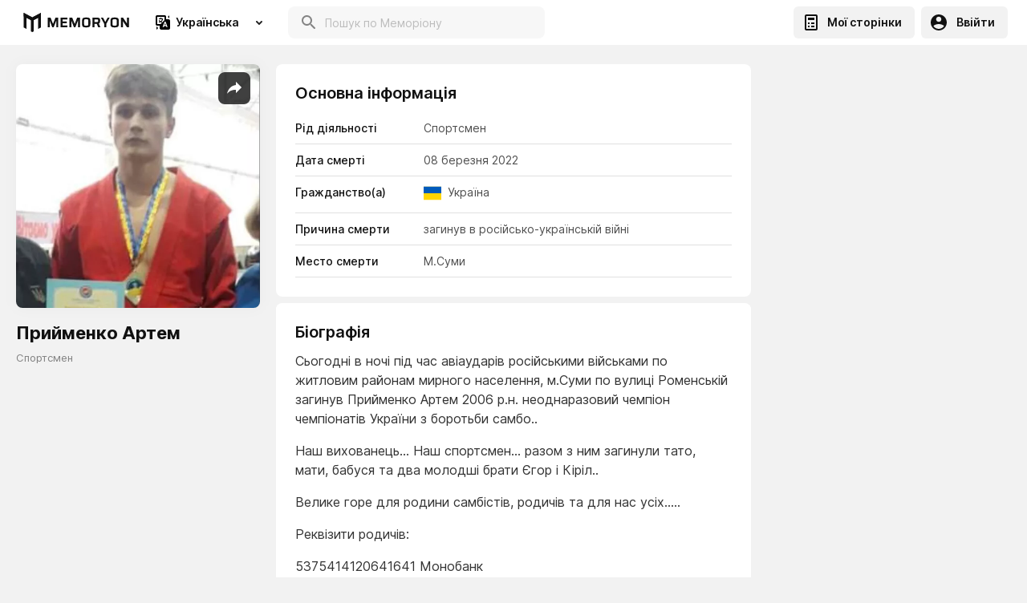

--- FILE ---
content_type: text/html; charset=utf-8
request_url: https://memoryon.net/uk/pages/prijmenko-artem?pageId=6227ddda352c8b000a5671df
body_size: 29534
content:
<!DOCTYPE html><html lang="uk"><head><link rel="preconnect" href="https://fonts.gstatic.com" crossorigin /><meta charSet="utf-8"/><title>Прийменко  Артем  - MEMORYON</title><meta property="description" content="Артем - Спортсмен, 08/03/2022 - Memoryon.net"/><meta property="og:title" content="Прийменко  Артем  - MEMORYON"/><meta property="og:image" content="https://media-server-reader-43yhv3ez4a-ew.a.run.app/max/h400/40d4cc16-0a19-4b8c-ba5e-d0a8e683a374.jpeg"/><link rel="canonical" href="https://memoryon.net/uk/pages/prijmenko-artem?pageId=6227ddda352c8b000a5671df"/><link rel="alternate" hrefLang="x-default" href="https://memoryon.net/uk/pages/prijmenko-artem?pageId=6227ddda352c8b000a5671df"/><meta name="viewport" content="width=device-width, initial-scale=1, maximum-scale=1"/><link rel="preconnect" href="https://fonts.googleapis.com"/><link rel="preconnect" href="https://fonts.gstatic.com" crossorigin="crossorigin"/><script async="" src="https://pagead2.googlesyndication.com/pagead/js/adsbygoogle.js?client=ca-pub-8564894658009468" crossorigin="anonymous"></script><script>(adsbygoogle = window.adsbygoogle || []).push({});</script><meta name="next-head-count" content="13"/><link rel="preload" href="/_next/static/css/7755605b960a4e1f.css" as="style"/><link rel="stylesheet" href="/_next/static/css/7755605b960a4e1f.css" data-n-g=""/><link rel="preload" href="/_next/static/css/d5e6072453aca0c5.css" as="style"/><link rel="stylesheet" href="/_next/static/css/d5e6072453aca0c5.css"/><noscript data-n-css=""></noscript><script defer="" nomodule="" src="/_next/static/chunks/polyfills-a40ef1678bae11e696dba45124eadd70.js"></script><script defer="" src="/_next/static/chunks/8699.a9355b3aba2c3555.js"></script><script defer="" src="/_next/static/chunks/273a6edb.7f2e337f47b1d8fe.js"></script><script defer="" src="/_next/static/chunks/5794.1831e8ee6b274dbd.js"></script><script defer="" src="/_next/static/chunks/7510.9999f917d746f9e0.js"></script><script defer="" src="/_next/static/chunks/2273.0695ada4f02a076f.js"></script><script defer="" src="/_next/static/chunks/1764.7c1898757692b9a7.js"></script><script defer="" src="/_next/static/chunks/7338.342bb6ee413dd0c5.js"></script><script defer="" src="/_next/static/chunks/4250.5bcf0b82cdddc64e.js"></script><script defer="" src="/_next/static/chunks/6565.accbb1b9ae1d1232.js"></script><script defer="" src="/_next/static/chunks/5797.41ad5c899c20aa04.js"></script><script defer="" src="/_next/static/chunks/6089.190a5bf3fb20b081.js"></script><script defer="" src="/_next/static/chunks/2999.aee282492e695b25.js"></script><script defer="" src="/_next/static/chunks/8778.5d9dad0356213aca.js"></script><script defer="" src="/_next/static/chunks/1870.cd5ac4d875af7243.js"></script><script defer="" src="/_next/static/chunks/8517.fe5030a43bb952fe.js"></script><script defer="" src="/_next/static/chunks/9618.0256d85ff9a294c3.js"></script><script defer="" src="/_next/static/chunks/6940.8c20f3e700e5d634.js"></script><script defer="" src="/_next/static/chunks/8136.9d980d0a2a471d0f.js"></script><script defer="" src="/_next/static/chunks/6795.e36cb13c3ea6e389.js"></script><script defer="" src="/_next/static/chunks/6305.ba3685dbcdebe480.js"></script><script defer="" src="/_next/static/chunks/6484.e8257364b0308f06.js"></script><script defer="" src="/_next/static/chunks/9130.b2e6fc155b7b2234.js"></script><script defer="" src="/_next/static/chunks/6560.7afad94ff7b2b1ea.js"></script><script defer="" src="/_next/static/chunks/3473.29714b6ed67933c0.js"></script><script defer="" src="/_next/static/chunks/8738.98b58b450a690dd2.js"></script><script defer="" src="/_next/static/chunks/118.04fe5c028254c9b6.js"></script><script defer="" src="/_next/static/chunks/9986.fbd4d71b4c2d1ef9.js"></script><script defer="" src="/_next/static/chunks/8791.45efbee35b512109.js"></script><script defer="" src="/_next/static/chunks/4343.607dfc49415591b0.js"></script><script defer="" src="/_next/static/chunks/3380.617b43f665c2d0e8.js"></script><script defer="" src="/_next/static/chunks/750.04d3aa27193f0945.js"></script><script defer="" src="/_next/static/chunks/1474.76f7e3578f923d8e.js"></script><script defer="" src="/_next/static/chunks/8293.da2fe86f4de9a54f.js"></script><script src="/_next/static/chunks/webpack-40a394067d9fef59.js" defer=""></script><script src="/_next/static/chunks/framework-5ef5f2523373c673.js" defer=""></script><script src="/_next/static/chunks/main-f6bc044feba1db71.js" defer=""></script><script src="/_next/static/chunks/pages/_app-9b386eae30af6949.js" defer=""></script><script src="/_next/static/chunks/2239-9811e974c01c4d6e.js" defer=""></script><script src="/_next/static/chunks/512-d78a90e193d7a6ac.js" defer=""></script><script src="/_next/static/chunks/pages/pages/%5Bslug%5D-6fb84eaddf4b9632.js" defer=""></script><script src="/_next/static/vi4RVkRwBhgk-wB7bykBA/_buildManifest.js" defer=""></script><script src="/_next/static/vi4RVkRwBhgk-wB7bykBA/_ssgManifest.js" defer=""></script><script src="/_next/static/vi4RVkRwBhgk-wB7bykBA/_middlewareManifest.js" defer=""></script><style data-styled="" data-styled-version="5.2.1">.jivSel{z-index:101;position:relative;}/*!sc*/
@media screen and (max-width:640px){.jivSel{padding-top:16px;}}/*!sc*/
@media screen and (min-width:641px){.jivSel{padding-bottom:16px;}}/*!sc*/
.jivSel > p{font-weight:600;font-size:13px;line-height:24px;color:#828282;padding:4px 0;}/*!sc*/
data-styled.g22[id="styled__PageVersionSwitchBlock-glq3t6-20"]{content:"jivSel,"}/*!sc*/
.cwbNMF{display:-webkit-box;display:-webkit-flex;display:-ms-flexbox;display:flex;-webkit-align-items:center;-webkit-box-align:center;-ms-flex-align:center;align-items:center;-webkit-flex-wrap:wrap;-ms-flex-wrap:wrap;flex-wrap:wrap;}/*!sc*/
data-styled.g41[id="styled__CitizenshipList-glq3t6-39"]{content:"cwbNMF,"}/*!sc*/
.cDpyNY{display:-webkit-box;display:-webkit-flex;display:-ms-flexbox;display:flex;padding-right:14px;padding-bottom:4px;}/*!sc*/
.cDpyNY img{margin-right:8px;width:22px;height:18px;}/*!sc*/
.cDpyNY span{font-size:14px;color:#111111;opacity:0.75;}/*!sc*/
data-styled.g42[id="styled__CitizenshipItem-glq3t6-40"]{content:"cDpyNY,"}/*!sc*/
.dfiAAS{margin-top:24px;display:-webkit-box;display:-webkit-flex;display:-ms-flexbox;display:flex;-webkit-flex-direction:column;-ms-flex-direction:column;flex-direction:column;height:100%;-webkit-flex:1;-ms-flex:1;flex:1;}/*!sc*/
@media screen and (max-width:640px){.dfiAAS{margin-top:0;}.dfiAAS > div{padding:0 8px;}}/*!sc*/
data-styled.g44[id="styled__ObjectPageWrapper-sc-1nncniy-0"]{content:"dfiAAS,"}/*!sc*/
.iGiraF{background-color:#FFFFFF;margin-bottom:8px;border-radius:8px;position:relative;display:block;}/*!sc*/
data-styled.g45[id="styled__ObjectPageBlock-sc-1nncniy-1"]{content:"iGiraF,"}/*!sc*/
@media screen and (max-width:640px){.cNkaQD{padding:0 16px 16px 16px;}}/*!sc*/
@media screen and (min-width:641px){.cNkaQD{padding:0 16px 16px 16px;}}/*!sc*/
@media screen and (min-width:1024px){.cNkaQD{padding:0 24px 24px 24px;}}/*!sc*/
.cNkaQD ul li{font-size:12px;line-height:16px;list-style-type:none;display:-webkit-box;display:-webkit-flex;display:-ms-flexbox;display:flex;padding-top:12px;padding-bottom:12px;box-shadow:inset 0px -1px 0px #E0E0E0;}/*!sc*/
@media screen and (min-width:1024px){.cNkaQD ul li{font-size:14px;}}/*!sc*/
.cNkaQD ul li > span{width:120px;min-width:120px;font-weight:500;color:#111111;padding-right:10px;}/*!sc*/
@media screen and (min-width:1024px){.cNkaQD ul li > span{width:160px;min-width:160px;}}/*!sc*/
.cNkaQD ul li > p{font-weight:normal;color:#4F4F4F;overflow:hidden;}/*!sc*/
.cNkaQD ul li > p i{margin-right:4px;}/*!sc*/
data-styled.g46[id="styled__BasicInformationBlockClient-sc-1nncniy-2"]{content:"cNkaQD,"}/*!sc*/
.hPCLfL{font-weight:600;line-height:24px;color:#111111;display:-webkit-box;display:-webkit-flex;display:-ms-flexbox;display:flex;-webkit-align-items:baseline;-webkit-box-align:baseline;-ms-flex-align:baseline;align-items:baseline;-webkit-box-pack:justify;-webkit-justify-content:space-between;-ms-flex-pack:justify;justify-content:space-between;}/*!sc*/
.hPCLfL button{padding:0 8px;text-transform:uppercase;font-weight:600;line-height:16px;}/*!sc*/
@media screen and (max-width:640px){.hPCLfL button{font-size:9px;padding:0 12px 0 8px;}}/*!sc*/
@media screen and (min-width:641px){.hPCLfL button{font-size:12px;padding:0 8px;}}/*!sc*/
.hPCLfL button svg{margin:auto;display:block;margin-right:8px;}/*!sc*/
.hPCLfL > span{padding-right:8px;}/*!sc*/
@media screen and (max-width:640px){.hPCLfL{background:#FFFFFF;position:-webkit-sticky !important;position:sticky !important;top:8px !important;font-size:16px;border-radius:8px;z-index:100;}.hPCLfL:before{content:'';top:-9px;left:-8px;width:calc(100% + 16px);height:16px;background:#F2F2F2;position:absolute;display:block;}.hPCLfL > span{background:#FFFFFF;height:100%;width:100%;padding:12px 16px;position:relative;border-radius:8px;display:block;}.hPCLfL > svg{position:absolute;right:12px;top:50%;-webkit-transform:translateY(-50%);-ms-transform:translateY(-50%);transform:translateY(-50%);}.hPCLfL button{margin-right:16px;}.hPCLfL button span{width:100%;margin:0;}}/*!sc*/
@media screen and (min-width:641px){.hPCLfL{font-size:20px;padding:16px 16px 12px;}.hPCLfL > svg{display:none;}}/*!sc*/
@media screen and (min-width:1024px){.hPCLfL{font-size:20px;padding:24px 24px 12px;}.hPCLfL > span{cursor:default;}.hPCLfL > svg{display:none;}}/*!sc*/
data-styled.g47[id="styled__ObjectPageBlockHeader-sc-1nncniy-3"]{content:"hPCLfL,"}/*!sc*/
.dUTVJR{padding:0 16px 16px;font-size:13px;line-height:22px;color:#333333;overflow-wrap:break-word;}/*!sc*/
@media screen and (min-width:1024px){.dUTVJR{font-size:16px;line-height:24px;padding:0 24px 24px;}}/*!sc*/
.dUTVJR p:not(:last-child){margin-bottom:16px;}/*!sc*/
.dUTVJR img{display:block;margin:0 auto;max-width:100%;cursor:pointer;}/*!sc*/
.dUTVJR ul,.dUTVJR ol{padding-left:16px;}/*!sc*/
.dUTVJR ul:not(:last-child),.dUTVJR ol:not(:last-child){margin-bottom:16px;}/*!sc*/
data-styled.g48[id="styled__ObjectPageBlockText-sc-1nncniy-4"]{content:"dUTVJR,"}/*!sc*/
.cltjAo{display:-webkit-box;display:-webkit-flex;display:-ms-flexbox;display:flex;-webkit-box-pack:justify;-webkit-justify-content:space-between;-ms-flex-pack:justify;justify-content:space-between;-webkit-flex-wrap:wrap;-ms-flex-wrap:wrap;flex-wrap:wrap;padding-top:8px;}/*!sc*/
@media screen and (min-width:641px){.cltjAo{-webkit-flex-wrap:nowrap;-ms-flex-wrap:nowrap;flex-wrap:nowrap;padding-top:0;}}/*!sc*/
data-styled.g50[id="styled__PublicPageWrapper-sc-1nncniy-6"]{content:"cltjAo,"}/*!sc*/
.kANJVk{width:100%;min-width:100%;position:relative;padding-bottom:9px;}/*!sc*/
@media screen and (min-width:641px){.kANJVk{width:200px;min-width:200px;}}/*!sc*/
@media screen and (min-width:1024px){.kANJVk{width:304px;min-width:304px;}}/*!sc*/
.kANJVk img{width:100%;display:block;mix-blend-mode:normal;-webkit-filter:drop-shadow(0px 0px 8px rgba(0,0,0,0.03));filter:drop-shadow(0px 0px 8px rgba(0,0,0,0.03));border-radius:8px;object-fit:cover;cursor:pointer;}/*!sc*/
@media screen and (max-width:640px){.kANJVk img{height:calc(100vw - 16px);}}/*!sc*/
@media screen and (min-width:641px){.kANJVk img{height:200px;}}/*!sc*/
@media screen and (min-width:1024px){.kANJVk img{height:304px;}}/*!sc*/
.kANJVk h1{padding-top:16px;font-weight:700;font-size:22px;line-height:30px;color:#111111;text-align:center;}/*!sc*/
@media screen and (min-width:641px){.kANJVk h1{text-align:left;}}/*!sc*/
.kANJVk > p{font-size:13px;line-height:16px;color:#828282;padding-top:8px;text-align:center;padding-bottom:16px;display:-webkit-box;display:-webkit-flex;display:-ms-flexbox;display:flex;-webkit-align-items:center;-webkit-box-align:center;-ms-flex-align:center;align-items:center;-webkit-flex-wrap:wrap;-ms-flex-wrap:wrap;flex-wrap:wrap;}/*!sc*/
@media screen and (max-width:640px){.kANJVk > p{-webkit-box-pack:center;-webkit-justify-content:center;-ms-flex-pack:center;justify-content:center;}}/*!sc*/
@media screen and (min-width:641px){.kANJVk > p{text-align:left;padding-bottom:0;margin-bottom:16px;}}/*!sc*/
.kANJVk > p i{margin-right:4px;}/*!sc*/
data-styled.g51[id="styled__PublicPageLeftBlock-sc-1nncniy-7"]{content:"kANJVk,"}/*!sc*/
.gWcvZS{-webkit-box-flex:1;-webkit-flex-grow:1;-ms-flex-positive:1;flex-grow:1;width:100%;position:relative;}/*!sc*/
@media screen and (min-width:641px){.gWcvZS{padding:0 0 30px 20px;width:calc(100% - 304px);}}/*!sc*/
@media screen and (min-width:1280px){.gWcvZS{padding:0 20px 30px 20px;width:calc(100% - 608px);}}/*!sc*/
data-styled.g53[id="styled__PublicPageCenterBlock-sc-1nncniy-9"]{content:"gWcvZS,"}/*!sc*/
.ckAEoZ{width:304px;min-width:304px;opacity:0.25;border:2px solid #FFFFFF;box-sizing:border-box;border-radius:8px;height:434px;display:none;opacity:0;}/*!sc*/
@media screen and (min-width:1280px){.ckAEoZ{display:block;}}/*!sc*/
data-styled.g54[id="styled__PublicPageRightBlock-sc-1nncniy-10"]{content:"ckAEoZ,"}/*!sc*/
.nsqKR{background:rgba(17,17,17,0.8);width:40px;height:40px;border-radius:8px;border:none;display:-webkit-box;display:-webkit-flex;display:-ms-flexbox;display:flex;-webkit-align-items:center;-webkit-box-align:center;-ms-flex-align:center;align-items:center;-webkit-box-pack:center;-webkit-justify-content:center;-ms-flex-pack:center;justify-content:center;position:absolute;top:10px;right:12px;outline:none;cursor:pointer;color:#ffffff;}/*!sc*/
.nsqKR svg{width:24px;height:24px;display:block;-webkit-transition:0.3s ease-out all;transition:0.3s ease-out all;}/*!sc*/
.nsqKR:hover svg{color:#E79708;}/*!sc*/
data-styled.g55[id="styled__SpahePageButton-sc-1nncniy-11"]{content:"nsqKR,"}/*!sc*/
.deXbhN{min-height:calc(100vh - 218px);display:-webkit-box;display:-webkit-flex;display:-ms-flexbox;display:flex;-webkit-flex-direction:column;-ms-flex-direction:column;flex-direction:column;background:#F2F2F2;-webkit-box-flex:1;-webkit-flex-grow:1;-ms-flex-positive:1;flex-grow:1;}/*!sc*/
@media screen and (min-width:641px){.deXbhN{min-height:calc(100vh - 112px);}}/*!sc*/
data-styled.g57[id="PageLayoutWrapper-bp8yx1-0"]{content:"deXbhN,"}/*!sc*/
.jwlSOn{max-width:1316px;margin:0 auto;padding:0 20px;width:100%;-webkit-box-flex:1;-webkit-flex-grow:1;-ms-flex-positive:1;flex-grow:1;}/*!sc*/
@media screen and (max-width:640px){.jwlSOn{padding:0 8px;max-width:100%;}}/*!sc*/
data-styled.g58[id="Container-fx3id2-0"]{content:"jwlSOn,"}/*!sc*/
.fVLakS{padding:24px;display:-webkit-box;display:-webkit-flex;display:-ms-flexbox;display:flex;-webkit-align-items:center;-webkit-box-align:center;-ms-flex-align:center;align-items:center;}/*!sc*/
data-styled.g63[id="styled__AuthorBlockWrapper-i2izc-0"]{content:"fVLakS,"}/*!sc*/
.dVrZOo{width:48px;min-width:48px;height:48px;border-radius:50%;background-color:rgba(255,255,255,.1);overflow:hidden;margin-right:16px;display:-webkit-box;display:-webkit-flex;display:-ms-flexbox;display:flex;-webkit-align-items:center;-webkit-box-align:center;-ms-flex-align:center;align-items:center;-webkit-box-pack:center;-webkit-justify-content:center;-ms-flex-pack:center;justify-content:center;color:#111111;}/*!sc*/
.dVrZOo img{width:100%;height:100%;object-fit:cover;display:block;}/*!sc*/
data-styled.g64[id="styled__AuthorAvatar-i2izc-1"]{content:"dVrZOo,"}/*!sc*/
.kJKcbx{font-weight:600;font-size:18px;line-height:24px;color:#111111;}/*!sc*/
data-styled.g65[id="styled__AuthorName-i2izc-2"]{content:"kJKcbx,"}/*!sc*/
.leXDIt{font-size:14px;line-height:20px;color:#333333;}/*!sc*/
data-styled.g66[id="styled__AuthorLabel-i2izc-3"]{content:"leXDIt,"}/*!sc*/
.lftrlj{position:fixed;top:0;left:0;width:100%;height:100%;display:block;-webkit-transition:all 0.2s linear;transition:all 0.2s linear;background:rgba(255,255,255,0.5);-webkit-backdrop-filter:blur(64px);backdrop-filter:blur(64px);z-index:0;opacity:0;visibility:hidden;}/*!sc*/
data-styled.g70[id="styled__ModalBg-ftuiqo-0"]{content:"lftrlj,"}/*!sc*/
.coyfeD{position:fixed;bottom:16px;right:16px;width:320px;z-index:5000;}/*!sc*/
@media screen and (max-width:640px){.coyfeD{width:calc(100% - 32px);}}/*!sc*/
data-styled.g90[id="styled__ToastRoot-sc-1n5aq9k-3"]{content:"coyfeD,"}/*!sc*/
.irlXAc{color:#828282;position:absolute;left:14px;font-size:12px;top:8px;-webkit-transform:translateY(0);-ms-transform:translateY(0);transform:translateY(0);z-index:1;-webkit-transition:0.2s ease-out all;transition:0.2s ease-out all;opacity:1;}/*!sc*/
data-styled.g96[id="styled__SelectLabel-uy2noa-0"]{content:"irlXAc,"}/*!sc*/
.dDWiYS{width:100%;position:relative;display:-webkit-box;display:-webkit-flex;display:-ms-flexbox;display:flex;-webkit-align-items:center;-webkit-box-align:center;-ms-flex-align:center;align-items:center;background:#FFFFFF;border-radius:8px;-webkit-transition:0.2s ease-out all;transition:0.2s ease-out all;}/*!sc*/
.dDWiYS:hover{background:#F5F5F5;}/*!sc*/
data-styled.g97[id="styled__SelectWrapper-uy2noa-1"]{content:"dDWiYS,"}/*!sc*/
html,body{padding:0;margin:0;min-height:100vh;font-size:16px;line-height:1.5;font-family:'Inter',sans-serif;background:#F2F2F2;color:#111111;box-sizing:border-box;min-height:calc(100vh - var(--vh-offset,0px));}/*!sc*/
input[type=number]::-webkit-inner-spin-button,input[type=number]::-webkit-outer-spin-button{-webkit-appearance:none;margin:0;}/*!sc*/
div[data-placement='top-start'],div[data-placement='bottom-start']{background-color:unset !important;border-radius:unset !important;box-shadow:unset !important;max-width:unset !important;min-width:unset !important;}/*!sc*/
input,button{font-family:'Inter',sans-serif;-webkit-appearance:none;-moz-appearance:none;appearance:none;outline:none;-webkit-transition:0.3s ease-out all !important;transition:0.3s ease-out all !important;}/*!sc*/
button > span > div > svg > circle{stroke:#000000 !important;}/*!sc*/
input:-webkit-autofill,input:-webkit-autofill:hover,input:-webkit-autofill:focus,input:-webkit-autofill:active{-webkit-transition:background-color 50000s ease-in-out 0s !important;transition:background-color 50000s ease-in-out 0s !important;-webkit-text-fill-color:#000000;}/*!sc*/
a{color:#E79708;-webkit-text-decoration:none;text-decoration:none;}/*!sc*/
*{box-sizing:border-box;padding:0;margin:0;-webkit-tap-highlight-color:rgba(0,0,0,0);}/*!sc*/
.swiper-container{margin:0 auto;position:relative;overflow:hidden;list-style:none;padding:0;z-index:1;}/*!sc*/
.swiper-container-no-flexbox .swiper-slide{float:left;}/*!sc*/
.swiper-container-vertical > .swiper-wrapper{-webkit-flex-direction:column;-ms-flex-direction:column;flex-direction:column;}/*!sc*/
.swiper-wrapper{position:relative;width:100%;height:100%;z-index:1;display:-webkit-box;display:-webkit-flex;display:-ms-flexbox;display:flex;-webkit-transition-property:-webkit-transform;-webkit-transition-property:transform;transition-property:transform;box-sizing:content-box;}/*!sc*/
.swiper-container-android .swiper-slide,.swiper-wrapper{-webkit-transform:translate3d(0px,0,0);-ms-transform:translate3d(0px,0,0);transform:translate3d(0px,0,0);}/*!sc*/
.swiper-container-multirow > .swiper-wrapper{-webkit-flex-wrap:wrap;-ms-flex-wrap:wrap;flex-wrap:wrap;}/*!sc*/
.swiper-container-free-mode > .swiper-wrapper{-webkit-transition-timing-function:ease-out;transition-timing-function:ease-out;margin:0 auto;}/*!sc*/
.swiper-slide{-webkit-flex-shrink:0;-ms-flex-negative:0;flex-shrink:0;width:100%;height:100%;position:relative;-webkit-transition-property:-webkit-transform;-webkit-transition-property:transform;transition-property:transform;}/*!sc*/
.swiper-slide-invisible-blank{visibility:hidden;}/*!sc*/
.swiper-container-autoheight{height:auto;}/*!sc*/
.swiper-container-autoheight .swiper-slide{height:auto;}/*!sc*/
.swiper-container-autoheight .swiper-wrapper{-webkit-align-items:flex-start;-webkit-box-align:flex-start;-ms-flex-align:flex-start;align-items:flex-start;-webkit-transition-property:-webkit-transform,height;-webkit-transition-property:transform,height;transition-property:transform,height;}/*!sc*/
.swiper-container-3d{-webkit-perspective:1200px;-moz-perspective:1200px;-ms-perspective:1200px;perspective:1200px;}/*!sc*/
.swiper-container-3d .swiper-wrapper,.swiper-container-3d .swiper-slide,.swiper-container-3d .swiper-slide-shadow-left,.swiper-container-3d .swiper-slide-shadow-right,.swiper-container-3d .swiper-slide-shadow-top,.swiper-container-3d .swiper-slide-shadow-bottom,.swiper-container-3d .swiper-cube-shadow{-webkit-transform-style:preserve-3d;-ms-transform-style:preserve-3d;transform-style:preserve-3d;}/*!sc*/
.swiper-container-3d .swiper-slide-shadow-left,.swiper-container-3d .swiper-slide-shadow-right,.swiper-container-3d .swiper-slide-shadow-top,.swiper-container-3d .swiper-slide-shadow-bottom{position:absolute;left:0;top:0;width:100%;height:100%;pointer-events:none;z-index:10;}/*!sc*/
.swiper-container-3d .swiper-slide-shadow-left{background-image:linear-gradient( to left, rgba(0,0,0,0.5), rgba(0,0,0,0) );}/*!sc*/
.swiper-container-3d .swiper-slide-shadow-right{background-image:linear-gradient( to right, rgba(0,0,0,0.5), rgba(0,0,0,0) );}/*!sc*/
.swiper-container-3d .swiper-slide-shadow-top{background-image:linear-gradient( to top, rgba(0,0,0,0.5), rgba(0,0,0,0) );}/*!sc*/
.swiper-container-3d .swiper-slide-shadow-bottom{background-image:linear-gradient( to bottom, rgba(0,0,0,0.5), rgba(0,0,0,0) );}/*!sc*/
.swiper-container-wp8-horizontal{touch-action:pan-y;}/*!sc*/
.swiper-container-wp8-horizontal > .swiper-wrapper{touch-action:pan-y;}/*!sc*/
.swiper-container-wp8-vertical{touch-action:pan-x;}/*!sc*/
.swiper-container-wp8-vertical > .swiper-wrapper{touch-action:pan-x;}/*!sc*/
.swiper-button-prev,.swiper-button-next{position:absolute;top:50%;width:50px;height:50px;margin-top:-22px !important;z-index:10;cursor:pointer;background-size:50px 50px;background-position:center;background-repeat:no-repeat;}/*!sc*/
.swiper-button-prev.swiper-button-disabled,.swiper-button-next.swiper-button-disabled{opacity:0.35;cursor:auto;pointer-events:none;}/*!sc*/
.swiper-button-prev,.swiper-container-rtl .swiper-button-next{background-image:url("data:image/svg+xml;charset=utf-8,<svg xmlns='http://www.w3.org/2000/svg' viewBox='0 0 27 44'><path d='M0 22L22 0l2.1 2.1L4.2 22l19.9 19.9L22 44 0 22z' fill='%23ffffff'/></svg>");left:10px;right:auto;}/*!sc*/
.swiper-button-next,.swiper-container-rtl .swiper-button-prev{background-image:url("data:image/svg+xml;charset=utf-8,<svg xmlns='http://www.w3.org/2000/svg' viewBox='0 0 27 44'><path d='M27 22L5 44l-2.1-2.1L22.8 22 2.9 2.1 5 0l22 22z' fill='%23ffffff'/></svg>");right:10px;left:auto;}/*!sc*/
.swiper-button-prev.swiper-button-white,.swiper-container-rtl .swiper-button-next.swiper-button-white{background-image:url("data:image/svg+xml;charset=utf-8,%3Csvg%20xmlns%3D'http%3A%2F%2Fwww.w3.org%2F2000%2Fsvg'%20viewBox%3D'0%200%2027%2044'%3E%3Cpath%20d%3D'M0%2C22L22%2C0l2.1%2C2.1L4.2%2C22l19.9%2C19.9L22%2C44L0%2C22L0%2C22L0%2C22z'%20fill%3D'%23ffffff'%2F%3E%3C%2Fsvg%3E");}/*!sc*/
.swiper-button-next.swiper-button-white,.swiper-container-rtl .swiper-button-prev.swiper-button-white{background-image:url("data:image/svg+xml;charset=utf-8,%3Csvg%20xmlns%3D'http%3A%2F%2Fwww.w3.org%2F2000%2Fsvg'%20viewBox%3D'0%200%2027%2044'%3E%3Cpath%20d%3D'M27%2C22L27%2C22L5%2C44l-2.1-2.1L22.8%2C22L2.9%2C2.1L5%2C0L27%2C22L27%2C22z'%20fill%3D'%23ffffff'%2F%3E%3C%2Fsvg%3E");}/*!sc*/
.swiper-button-prev.swiper-button-black,.swiper-container-rtl .swiper-button-next.swiper-button-black{background-image:url("data:image/svg+xml;charset=utf-8,%3Csvg%20xmlns%3D'http%3A%2F%2Fwww.w3.org%2F2000%2Fsvg'%20viewBox%3D'0%200%2027%2044'%3E%3Cpath%20d%3D'M0%2C22L22%2C0l2.1%2C2.1L4.2%2C22l19.9%2C19.9L22%2C44L0%2C22L0%2C22L0%2C22z'%20fill%3D'%23000000'%2F%3E%3C%2Fsvg%3E");}/*!sc*/
.swiper-button-next.swiper-button-black,.swiper-container-rtl .swiper-button-prev.swiper-button-black{background-image:url("data:image/svg+xml;charset=utf-8,%3Csvg%20xmlns%3D'http%3A%2F%2Fwww.w3.org%2F2000%2Fsvg'%20viewBox%3D'0%200%2027%2044'%3E%3Cpath%20d%3D'M27%2C22L27%2C22L5%2C44l-2.1-2.1L22.8%2C22L2.9%2C2.1L5%2C0L27%2C22L27%2C22z'%20fill%3D'%23000000'%2F%3E%3C%2Fsvg%3E");}/*!sc*/
.swiper-button-lock{display:none;}/*!sc*/
.swiper-pagination{position:absolute;text-align:center;-webkit-transition:300ms opacity;transition:300ms opacity;-webkit-transform:translate3d(0,0,0);-ms-transform:translate3d(0,0,0);transform:translate3d(0,0,0);z-index:10;}/*!sc*/
.swiper-pagination.swiper-pagination-hidden{opacity:0;}/*!sc*/
.swiper-pagination-fraction,.swiper-pagination-custom,.swiper-container-horizontal > .swiper-pagination-bullets{bottom:10px;left:0;width:100%;}/*!sc*/
.swiper-pagination-bullets-dynamic{overflow:hidden;font-size:0;}/*!sc*/
.swiper-pagination-bullets-dynamic .swiper-pagination-bullet{-webkit-transform:scale(0.33);-ms-transform:scale(0.33);transform:scale(0.33);position:relative;}/*!sc*/
.swiper-pagination-bullets-dynamic .swiper-pagination-bullet-active,.swiper-pagination-bullets-dynamic .swiper-pagination-bullet-active-main{-webkit-transform:scale(1);-ms-transform:scale(1);transform:scale(1);}/*!sc*/
.swiper-pagination-bullets-dynamic .swiper-pagination-bullet-active-prev{-webkit-transform:scale(0.66);-ms-transform:scale(0.66);transform:scale(0.66);}/*!sc*/
.swiper-pagination-bullets-dynamic .swiper-pagination-bullet-active-prev-prev{-webkit-transform:scale(0.33);-ms-transform:scale(0.33);transform:scale(0.33);}/*!sc*/
.swiper-pagination-bullets-dynamic .swiper-pagination-bullet-active-next{-webkit-transform:scale(0.66);-ms-transform:scale(0.66);transform:scale(0.66);}/*!sc*/
.swiper-pagination-bullets-dynamic .swiper-pagination-bullet-active-next-next{-webkit-transform:scale(0.33);-ms-transform:scale(0.33);transform:scale(0.33);}/*!sc*/
.swiper-pagination-bullet{width:8px;height:8px;display:inline-block;border-radius:100%;background:#F2F2F2;opacity:0.2;}/*!sc*/
button.swiper-pagination-bullet{border:none;margin:0;padding:0;box-shadow:none;-moz-appearance:none;-webkit-appearance:none;-moz-appearance:none;appearance:none;}/*!sc*/
.swiper-pagination-clickable .swiper-pagination-bullet{cursor:pointer;}/*!sc*/
.swiper-pagination-bullet-active{opacity:1;background:#007aff;}/*!sc*/
.swiper-container-vertical > .swiper-pagination-bullets{right:10px;top:50%;-webkit-transform:translate3d(0px,-50%,0);-ms-transform:translate3d(0px,-50%,0);transform:translate3d(0px,-50%,0);}/*!sc*/
.swiper-container-vertical > .swiper-pagination-bullets .swiper-pagination-bullet{margin:6px 0;display:block;}/*!sc*/
.swiper-container-vertical > .swiper-pagination-bullets.swiper-pagination-bullets-dynamic{top:50%;-webkit-transform:translateY(-50%);-ms-transform:translateY(-50%);transform:translateY(-50%);width:8px;}/*!sc*/
.swiper-container-vertical > .swiper-pagination-bullets.swiper-pagination-bullets-dynamic .swiper-pagination-bullet{display:inline-block;-webkit-transition:200ms -webkit-transform,200ms top;-webkit-transition:200ms transform,200ms top;transition:200ms transform,200ms top;}/*!sc*/
.swiper-container-horizontal > .swiper-pagination-bullets .swiper-pagination-bullet{margin:0 4px;}/*!sc*/
.swiper-container-horizontal > .swiper-pagination-bullets.swiper-pagination-bullets-dynamic{left:50%;-webkit-transform:translateX(-50%);-ms-transform:translateX(-50%);transform:translateX(-50%);white-space:nowrap;}/*!sc*/
.swiper-container-horizontal > .swiper-pagination-bullets.swiper-pagination-bullets-dynamic .swiper-pagination-bullet{-webkit-transition:200ms -webkit-transform,200ms left;-webkit-transition:200ms transform,200ms left;transition:200ms transform,200ms left;}/*!sc*/
.swiper-container-horizontal.swiper-container-rtl > .swiper-pagination-bullets-dynamic .swiper-pagination-bullet{-webkit-transition:200ms -webkit-transform,200ms right;-webkit-transition:200ms transform,200ms right;transition:200ms transform,200ms right;}/*!sc*/
.swiper-pagination-progressbar{background:rgba(0,0,0,0.25);position:absolute;}/*!sc*/
.swiper-pagination-progressbar .swiper-pagination-progressbar-fill{background:#007aff;position:absolute;left:0;top:0;width:100%;height:100%;-webkit-transform:scale(0);-ms-transform:scale(0);transform:scale(0);-webkit-transform-origin:left top;-ms-transform-origin:left top;transform-origin:left top;}/*!sc*/
.swiper-container-rtl .swiper-pagination-progressbar .swiper-pagination-progressbar-fill{-webkit-transform-origin:right top;-ms-transform-origin:right top;transform-origin:right top;}/*!sc*/
.swiper-container-horizontal > .swiper-pagination-progressbar{width:100%;height:4px;left:0;top:0;}/*!sc*/
.swiper-container-vertical > .swiper-pagination-progressbar{width:4px;height:100%;left:0;top:0;}/*!sc*/
.swiper-container-vertical > .swiper-pagination-progressbar.swiper-pagination-progressbar-opposite{width:100%;height:4px;left:0;top:0;}/*!sc*/
.swiper-container-horizontal,> .swiper-pagination-progressbar.swiper-pagination-progressbar-opposite{width:4px;height:100%;left:0;top:0;}/*!sc*/
.swiper-pagination-white .swiper-pagination-bullet-active{background:#000000;}/*!sc*/
.swiper-pagination-progressbar.swiper-pagination-white{background:rgba(255,255,255,0.25);}/*!sc*/
.swiper-pagination-progressbar.swiper-pagination-white .swiper-pagination-progressbar-fill{background:#000000;}/*!sc*/
.swiper-pagination-black .swiper-pagination-bullet-active{background:#F2F2F2;}/*!sc*/
.swiper-pagination-progressbar.swiper-pagination-black{background:rgba(0,0,0,0.25);}/*!sc*/
.swiper-pagination-progressbar.swiper-pagination-black .swiper-pagination-progressbar-fill{background:#F2F2F2;}/*!sc*/
.swiper-pagination-lock{display:none;}/*!sc*/
.swiper-scrollbar{border-radius:10px;position:relative;background:rgba(0,0,0,0.1);}/*!sc*/
.swiper-container-horizontal > .swiper-scrollbar{position:absolute;left:2%;bottom:16px;z-index:50;height:8px;width:96%;}/*!sc*/
.swiper-container-vertical > .swiper-scrollbar{position:absolute;right:10px;top:5%;z-index:50;width:8px;height:90%;}/*!sc*/
.swiper-scrollbar-drag{position:relative;top:0;left:0;width:100%;height:100%;background:rgba(0,0,0,0.5);border-radius:10px;}/*!sc*/
.swiper-scrollbar-cursor-drag{cursor:move;}/*!sc*/
.swiper-scrollbar-lock{display:none;}/*!sc*/
.swiper-zoom-container{display:-webkit-box;display:-webkit-flex;display:-ms-flexbox;display:flex;width:100%;height:100%;-webkit-align-items:center;-webkit-box-align:center;-ms-flex-align:center;align-items:center;-webkit-box-pack:center;-webkit-justify-content:center;-ms-flex-pack:center;justify-content:center;text-align:center;}/*!sc*/
.swiper-zoom-container > img,.swiper-zoom-container > svg,.swiper-zoom-container > canvas{max-width:100%;max-height:100%;object-fit:contain;}/*!sc*/
.swiper-slide-zoomed{cursor:move;}/*!sc*/
.swiper-lazy-preloader{position:absolute;z-index:10;top:50%;left:50%;width:42px;height:42px;margin-top:-21px;margin-left:-21px;-webkit-animation:swiper-preloader-spin 1s steps(12,end) infinite;animation:swiper-preloader-spin 1s steps(12,end) infinite;-webkit-transform-origin:50%;-ms-transform-origin:50%;transform-origin:50%;}/*!sc*/
.swiper-lazy-preloader:after{display:block;width:100%;height:100%;background-image:url("data:image/svg+xml;charset=utf-8,%3Csvg%20viewBox%3D'0%200%20120%20120'%20xmlns%3D'http%3A%2F%2Fwww.w3.org%2F2000%2Fsvg'%20xmlns%3Axlink%3D'http%3A%2F%2Fwww.w3.org%2F1999%2Fxlink'%3E%3Cdefs%3E%3Cline%20id%3D'l'%20x1%3D'60'%20x2%3D'60'%20y1%3D'7'%20y2%3D'27'%20stroke%3D'%236c6c6c'%20stroke-width%3D'11'%20stroke-linecap%3D'round'%2F%3E%3C%2Fdefs%3E%3Cg%3E%3Cuse%20xlink%3Ahref%3D'%23l'%20opacity%3D'.27'%2F%3E%3Cuse%20xlink%3Ahref%3D'%23l'%20opacity%3D'.27'%20transform%3D'rotate(30%2060%2C60)'%2F%3E%3Cuse%20xlink%3Ahref%3D'%23l'%20opacity%3D'.27'%20transform%3D'rotate(60%2060%2C60)'%2F%3E%3Cuse%20xlink%3Ahref%3D'%23l'%20opacity%3D'.27'%20transform%3D'rotate(90%2060%2C60)'%2F%3E%3Cuse%20xlink%3Ahref%3D'%23l'%20opacity%3D'.27'%20transform%3D'rotate(120%2060%2C60)'%2F%3E%3Cuse%20xlink%3Ahref%3D'%23l'%20opacity%3D'.27'%20transform%3D'rotate(150%2060%2C60)'%2F%3E%3Cuse%20xlink%3Ahref%3D'%23l'%20opacity%3D'.37'%20transform%3D'rotate(180%2060%2C60)'%2F%3E%3Cuse%20xlink%3Ahref%3D'%23l'%20opacity%3D'.46'%20transform%3D'rotate(210%2060%2C60)'%2F%3E%3Cuse%20xlink%3Ahref%3D'%23l'%20opacity%3D'.56'%20transform%3D'rotate(240%2060%2C60)'%2F%3E%3Cuse%20xlink%3Ahref%3D'%23l'%20opacity%3D'.66'%20transform%3D'rotate(270%2060%2C60)'%2F%3E%3Cuse%20xlink%3Ahref%3D'%23l'%20opacity%3D'.75'%20transform%3D'rotate(300%2060%2C60)'%2F%3E%3Cuse%20xlink%3Ahref%3D'%23l'%20opacity%3D'.85'%20transform%3D'rotate(330%2060%2C60)'%2F%3E%3C%2Fg%3E%3C%2Fsvg%3E");background-position:50%;background-repeat:no-repeat;background-size:100%;content:"";}/*!sc*/
.swiper-lazy-preloader:after .swiper-lazy-preloader-white:after{background-image:url("data:image/svg+xml;charset=utf-8,%3Csvg%20viewBox%3D'0%200%20120%20120'%20xmlns%3D'http%3A%2F%2Fwww.w3.org%2F2000%2Fsvg'%20xmlns%3Axlink%3D'http%3A%2F%2Fwww.w3.org%2F1999%2Fxlink'%3E%3Cdefs%3E%3Cline%20id%3D'l'%20x1%3D'60'%20x2%3D'60'%20y1%3D'7'%20y2%3D'27'%20stroke%3D'%23fff'%20stroke-width%3D'11'%20stroke-linecap%3D'round'%2F%3E%3C%2Fdefs%3E%3Cg%3E%3Cuse%20xlink%3Ahref%3D'%23l'%20opacity%3D'.27'%2F%3E%3Cuse%20xlink%3Ahref%3D'%23l'%20opacity%3D'.27'%20transform%3D'rotate(30%2060%2C60)'%2F%3E%3Cuse%20xlink%3Ahref%3D'%23l'%20opacity%3D'.27'%20transform%3D'rotate(60%2060%2C60)'%2F%3E%3Cuse%20xlink%3Ahref%3D'%23l'%20opacity%3D'.27'%20transform%3D'rotate(90%2060%2C60)'%2F%3E%3Cuse%20xlink%3Ahref%3D'%23l'%20opacity%3D'.27'%20transform%3D'rotate(120%2060%2C60)'%2F%3E%3Cuse%20xlink%3Ahref%3D'%23l'%20opacity%3D'.27'%20transform%3D'rotate(150%2060%2C60)'%2F%3E%3Cuse%20xlink%3Ahref%3D'%23l'%20opacity%3D'.37'%20transform%3D'rotate(180%2060%2C60)'%2F%3E%3Cuse%20xlink%3Ahref%3D'%23l'%20opacity%3D'.46'%20transform%3D'rotate(210%2060%2C60)'%2F%3E%3Cuse%20xlink%3Ahref%3D'%23l'%20opacity%3D'.56'%20transform%3D'rotate(240%2060%2C60)'%2F%3E%3Cuse%20xlink%3Ahref%3D'%23l'%20opacity%3D'.66'%20transform%3D'rotate(270%2060%2C60)'%2F%3E%3Cuse%20xlink%3Ahref%3D'%23l'%20opacity%3D'.75'%20transform%3D'rotate(300%2060%2C60)'%2F%3E%3Cuse%20xlink%3Ahref%3D'%23l'%20opacity%3D'.85'%20transform%3D'rotate(330%2060%2C60)'%2F%3E%3C%2Fg%3E%3C%2Fsvg%3E");}/*!sc*/
@-webkit-keyframes swiper-preloader-spin{100%{-webkit-transform:rotate(360deg);-ms-transform:rotate(360deg);transform:rotate(360deg);}}/*!sc*/
@keyframes swiper-preloader-spin{100%{-webkit-transform:rotate(360deg);-ms-transform:rotate(360deg);transform:rotate(360deg);}}/*!sc*/
.swiper-lazy-preloader:after .swiper-lazy-preloader-white:after .swiper-container .swiper-notification{position:absolute;z-index:-1000;top:0;left:0;opacity:0;pointer-events:none;}/*!sc*/
.swiper-lazy-preloader:after .swiper-lazy-preloader-white:after .swiper-container-fade.swiper-container-free-mode .swiper-slide{-webkit-transition-timing-function:ease-out;transition-timing-function:ease-out;}/*!sc*/
.swiper-lazy-preloader:after .swiper-lazy-preloader-white:after .swiper-container-fade .swiper-slide{pointer-events:none;-webkit-transition-property:opacity;transition-property:opacity;}/*!sc*/
.swiper-lazy-preloader:after .swiper-lazy-preloader-white:after .swiper-container-fade .swiper-slide .swiper-slide{pointer-events:none;}/*!sc*/
.swiper-lazy-preloader:after .swiper-lazy-preloader-white:after .swiper-container-fade .swiper-slide-active{pointer-events:auto;}/*!sc*/
.swiper-lazy-preloader:after .swiper-lazy-preloader-white:after .swiper-container-fade .swiper-slide-active .swiper-slide-active{pointer-events:auto;}/*!sc*/
data-styled.g98[id="sc-global-bqECSI1"]{content:"sc-global-bqECSI1,"}/*!sc*/
.keEcYm{background-color:#FFFFFF;min-height:56px;display:-webkit-box;display:-webkit-flex;display:-ms-flexbox;display:flex;-webkit-align-items:center;-webkit-box-align:center;-ms-flex-align:center;align-items:center;z-index:104;-webkit-transition:0.3s ease-out all;transition:0.3s ease-out all;}/*!sc*/
@media screen and (max-width:640px){.keEcYm{padding:0;min-height:64px;}}/*!sc*/
@media screen and (min-width:641px){.keEcYm{padding:0 24px;min-height:56px;}}/*!sc*/
data-styled.g99[id="styled__HeaderWrapper-sc-1tjp7d9-0"]{content:"keEcYm,"}/*!sc*/
.bPFkOp{display:-webkit-box;display:-webkit-flex;display:-ms-flexbox;display:flex;-webkit-align-items:center;-webkit-box-align:center;-ms-flex-align:center;align-items:center;-webkit-box-flex:1;-webkit-flex-grow:1;-ms-flex-positive:1;flex-grow:1;color:#111111;position:relative;}/*!sc*/
.bPFkOp svg{-webkit-box-flex:1;-webkit-flex-grow:1;-ms-flex-positive:1;flex-grow:1;}/*!sc*/
@media screen and (max-width:640px){.bPFkOp{margin-right:10px;display:-webkit-box;display:-webkit-flex;display:-ms-flexbox;display:flex;-webkit-align-items:center;-webkit-box-align:center;-ms-flex-align:center;align-items:center;max-width:132px;height:64px;}.bPFkOp svg{max-width:132px;}}/*!sc*/
@media screen and (min-width:641px){.bPFkOp{margin-right:16px;max-width:143px;height:56px;}.bPFkOp svg{max-width:143px;}}/*!sc*/
.bPFkOp:before{content:'';position:absolute;width:100%;height:2px;left:0;bottom:0;display:none;background-color:#E79708;}/*!sc*/
data-styled.g100[id="styled__Logo-sc-1tjp7d9-1"]{content:"bPFkOp,"}/*!sc*/
.lnMTzh{margin-left:auto;display:-webkit-box;display:-webkit-flex;display:-ms-flexbox;display:flex;-webkit-align-items:center;-webkit-box-align:center;-ms-flex-align:center;align-items:center;position:relative;}/*!sc*/
data-styled.g104[id="styled__HeaderRightContent-sc-1tjp7d9-5"]{content:"lnMTzh,"}/*!sc*/
@media screen and (min-width:641px){.dOrfMr{display:none;}}/*!sc*/
@media screen and (min-width:1024px){.dOrfMr{display:block;width:100%;max-width:320px;margin-left:12px;}}/*!sc*/
data-styled.g105[id="styled__HeaderSearchInput-sc-1tjp7d9-6"]{content:"dOrfMr,"}/*!sc*/
.grBWdN{color:#111111;display:-webkit-box;display:-webkit-flex;display:-ms-flexbox;display:flex;-webkit-align-items:center;-webkit-box-align:center;-ms-flex-align:center;align-items:center;-webkit-box-pack:center;-webkit-justify-content:center;-ms-flex-pack:center;justify-content:center;border:none;cursor:pointer;-webkit-transition:0.3s ease-out all;transition:0.3s ease-out all;}/*!sc*/
@media screen and (max-width:640px){.grBWdN{width:64px;height:64px;font-size:0;padding:0;background:#FFFFFF;}.grBWdN svg{width:32px;height:32px;}}/*!sc*/
@media screen and (min-width:641px){.grBWdN{border-radius:6px;height:40px;background:#F2F2F2;font-weight:600;font-size:14px;line-height:16px;padding:4px 16px 4px 10px;}.grBWdN:hover{background:#F3F3F3;}.grBWdN svg{margin-right:10px;}}/*!sc*/
data-styled.g109[id="styled__HeaderLoginButton-sc-1tjp7d9-10"]{content:"grBWdN,"}/*!sc*/
.hBNUGH{color:#111111;background:#F2F2F2;border-radius:6px;height:40px;display:-webkit-box;display:-webkit-flex;display:-ms-flexbox;display:flex;-webkit-align-items:center;-webkit-box-align:center;-ms-flex-align:center;align-items:center;-webkit-box-pack:center;-webkit-justify-content:center;-ms-flex-pack:center;justify-content:center;border:none;cursor:pointer;-webkit-transition:0.3s ease-out all;transition:0.3s ease-out all;margin-right:8px;}/*!sc*/
@media screen and (max-width:640px){.hBNUGH{display:none;}}/*!sc*/
@media screen and (min-width:641px){.hBNUGH{font-weight:600;font-size:14px;line-height:16px;padding:4px 16px 4px 10px;}.hBNUGH:hover{background:#FFC700;}.hBNUGH svg{margin-right:8px;}}/*!sc*/
data-styled.g110[id="styled__HeaderCreateButton-sc-1tjp7d9-11"]{content:"hBNUGH,"}/*!sc*/
@media screen and (max-width:640px){.iQSwHT{content:'';width:0;height:calc((100vh - var(--vh-offset,0px)) - 64px);background:#000000;opacity:0;position:absolute;right:100%;bottom:0;}}/*!sc*/
@media screen and (min-width:641px){.iQSwHT{display:none;}}/*!sc*/
data-styled.g111[id="styled__ProfileUserClose-sc-1tjp7d9-12"]{content:"iQSwHT,"}/*!sc*/
.cPOyse{opacity:0;visibility:hidden;}/*!sc*/
@media screen and (max-width:640px){.cPOyse{position:fixed;right:-100%;bottom:0;width:calc(100% - 64px);height:calc((100vh - var(--vh-offset,0px)) - 64px);background:#F5F5F5;z-index:12;}}/*!sc*/
@media screen and (min-width:641px){.cPOyse{position:absolute;right:0;top:calc(70% + 4px);min-width:336px;border-radius:8px;-webkit-filter:drop-shadow(0px 0px 16px rgba(0,0,0,0.1));filter:drop-shadow(0px 0px 16px rgba(0,0,0,0.1));background:#FFFFFF;padding:16px 16px 8px 16px;}}/*!sc*/
data-styled.g112[id="styled__ProfileUserWrapper-sc-1tjp7d9-13"]{content:"cPOyse,"}/*!sc*/
.bdDaUb{background:#E0E0E0;height:1px;width:100%;}/*!sc*/
@media screen and (max-width:640px){.bdDaUb{display:none;}}/*!sc*/
data-styled.g113[id="styled__ProfileUserLine-sc-1tjp7d9-14"]{content:"bdDaUb,"}/*!sc*/
@media screen and (max-width:640px){.kMEvgi{padding-left:16px;padding-right:16px;padding-top:16px;}}/*!sc*/
@media screen and (min-width:641px){.kMEvgi > div{margin-bottom:16px;}.kMEvgi > div input{display:none;}.kMEvgi > div > div div{display:none;}}/*!sc*/
data-styled.g114[id="styled__ProfileUserLabel-sc-1tjp7d9-15"]{content:"kMEvgi,"}/*!sc*/
@media screen and (max-width:640px){.dlbcig{background:#FFFFFF;border-radius:8px;width:calc(100% - 32px);margin-left:16px;padding:8px 16px;}}/*!sc*/
.dlbcig a{display:-webkit-box;display:-webkit-flex;display:-ms-flexbox;display:flex;-webkit-align-items:flex-start;-webkit-box-align:flex-start;-ms-flex-align:flex-start;align-items:flex-start;padding:12px 0;font-weight:500;font-size:14px;line-height:24px;color:#000000;-webkit-transition:0.3s ease-out all;transition:0.3s ease-out all;}/*!sc*/
.dlbcig a:hover,.dlbcig a.active{color:#F8A40D;}/*!sc*/
.dlbcig a span{padding-left:12px;}/*!sc*/
.dlbcig a div{display:-webkit-box;display:-webkit-flex;display:-ms-flexbox;display:flex;-webkit-flex-direction:column;-ms-flex-direction:column;flex-direction:column;}/*!sc*/
.dlbcig a div i{font-style:normal;font-weight:500;font-size:12px;line-height:16px;color:#F8A40D;padding-left:12px;}/*!sc*/
data-styled.g115[id="styled__ProfileUserLinks-sc-1tjp7d9-16"]{content:"dlbcig,"}/*!sc*/
@media screen and (max-width:640px){.crauKJ{background:#FFFFFF;border-radius:8px;width:calc(100% - 32px);margin-left:16px;margin-bottom:8px;height:64px;}.crauKJ a{display:-webkit-box;display:-webkit-flex;display:-ms-flexbox;display:flex;-webkit-align-items:center;-webkit-box-align:center;-ms-flex-align:center;align-items:center;-webkit-box-pack:justify;-webkit-justify-content:space-between;-ms-flex-pack:justify;justify-content:space-between;height:100%;width:100%;color:#111111;padding:8px 16px;}.crauKJ a p{-webkit-box-flex:1;-webkit-flex-grow:1;-ms-flex-positive:1;flex-grow:1;padding:0 12px;font-weight:500;font-size:14px;line-height:24px;text-align:left;}}/*!sc*/
@media screen and (min-width:641px){.crauKJ{display:none;}}/*!sc*/
data-styled.g116[id="styled__ProfileUserMyPage-sc-1tjp7d9-17"]{content:"crauKJ,"}/*!sc*/
.fYtjeP{display:-webkit-box;display:-webkit-flex;display:-ms-flexbox;display:flex;-webkit-align-items:center;-webkit-box-align:center;-ms-flex-align:center;align-items:center;height:100%;width:100%;}/*!sc*/
.fYtjeP a{width:100%;display:-webkit-box;display:-webkit-flex;display:-ms-flexbox;display:flex;-webkit-align-items:center;-webkit-box-align:center;-ms-flex-align:center;align-items:center;height:40px;padding:12px 12px;}/*!sc*/
data-styled.g117[id="LangSwitcher__SelectOptionWrapper-z1wzf3-0"]{content:"fYtjeP,"}/*!sc*/
.dAUSTh{margin-right:4px;width:160px;}/*!sc*/
data-styled.g118[id="LangSwitcher__LangSwitcherWrap-z1wzf3-1"]{content:"dAUSTh,"}/*!sc*/
.bINpZY{display:-webkit-box;display:-webkit-flex;display:-ms-flexbox;display:flex;-webkit-align-items:center;-webkit-box-align:center;-ms-flex-align:center;align-items:center;height:100%;width:100%;font-weight:600;font-size:14px;line-height:16px;color:#111111;}/*!sc*/
data-styled.g119[id="LangSwitcher__SelectOptionLabel-z1wzf3-2"]{content:"bINpZY,"}/*!sc*/
.gfPEFV{margin-right:4px;display:block;min-width:24px;}/*!sc*/
data-styled.g120[id="LangSwitcher__SelectOptionSvg-z1wzf3-3"]{content:"gfPEFV,"}/*!sc*/
.SOycA{display:-webkit-box;display:-webkit-flex;display:-ms-flexbox;display:flex;-webkit-align-items:center;-webkit-box-align:center;-ms-flex-align:center;align-items:center;}/*!sc*/
@media screen and (max-width:640px){.SOycA{margin-bottom:16px;}}/*!sc*/
@media screen and (min-width:641px){.SOycA{margin-bottom:24px;}}/*!sc*/
data-styled.g126[id="styled__ProfilePageTop-crmy6i-0"]{content:"SOycA,"}/*!sc*/
.lcxDFN{background-color:#FFFFFF;border-radius:8px;display:-webkit-box;display:-webkit-flex;display:-ms-flexbox;display:flex;-webkit-align-items:center;-webkit-box-align:center;-ms-flex-align:center;align-items:center;-webkit-box-pack:center;-webkit-justify-content:center;-ms-flex-pack:center;justify-content:center;cursor:pointer;-webkit-transition:background-color .225s;transition:background-color .225s;position:relative;overflow:hidden;}/*!sc*/
@media screen and (max-width:640px){.lcxDFN{width:64px;height:64px;min-width:64px;}}/*!sc*/
@media screen and (min-width:641px){.lcxDFN{width:64px;height:64px;min-width:64px;}}/*!sc*/
.lcxDFN:hover{background-color:#444;}/*!sc*/
.lcxDFN input{position:absolute;width:100%;height:100%;display:block;cursor:pointer;opacity:0;z-index:2;}/*!sc*/
.lcxDFN > img{width:100% !important;height:100% !important;object-fit:cover;display:block;}/*!sc*/
data-styled.g127[id="styled__ProfileAvatar-crmy6i-1"]{content:"lcxDFN,"}/*!sc*/
.bHMhuA{position:absolute;left:50%;top:50%;-webkit-transform:translate(-50%,-50%);-ms-transform:translate(-50%,-50%);transform:translate(-50%,-50%);display:block;width:24px;height:24px;color:#FFFFFF;z-index:1;}/*!sc*/
data-styled.g128[id="styled__ProfileCamera-crmy6i-2"]{content:"bHMhuA,"}/*!sc*/
.jvMFpE{position:relative;padding-left:16px;overflow:hidden;}/*!sc*/
data-styled.g129[id="styled__ProfilePageNameEmail-crmy6i-3"]{content:"jvMFpE,"}/*!sc*/
.hwpxlW{font-weight:bold;font-size:16px;line-height:24px;color:#111111;white-space:nowrap;text-overflow:ellipsis;overflow:hidden;}/*!sc*/
data-styled.g130[id="styled__ProfileName-crmy6i-4"]{content:"hwpxlW,"}/*!sc*/
.jDvlmO{font-weight:500;font-size:13px;line-height:16px;color:#828282;padding-top:4px;white-space:nowrap;text-overflow:ellipsis;overflow:hidden;}/*!sc*/
data-styled.g131[id="styled__ProfileEmail-crmy6i-5"]{content:"jDvlmO,"}/*!sc*/
.fcjTWH{display:-webkit-box;display:-webkit-flex;display:-ms-flexbox;display:flex;-webkit-flex:1 1 100%;-ms-flex:1 1 100%;flex:1 1 100%;position:relative;}/*!sc*/
data-styled.g175[id="styled__TextFieldContainer-sc-1110oen-1"]{content:"fcjTWH,"}/*!sc*/
.krllWh{display:-webkit-box;display:-webkit-flex;display:-ms-flexbox;display:flex;-webkit-align-items:center;-webkit-box-align:center;-ms-flex-align:center;align-items:center;-webkit-box-pack:center;-webkit-justify-content:center;-ms-flex-pack:center;justify-content:center;cursor:pointer;-webkit-transition:0.3s ease-out all;transition:0.3s ease-out all;color:#111111;opacity:0.5;margin-right:8px;}/*!sc*/
.krllWh:hover{opacity:1;}/*!sc*/
data-styled.g182[id="styled__SearchButton-sc-1nryea0-1"]{content:"krllWh,"}/*!sc*/
.beNJhx{background:none;border-radius:6px;-webkit-transition:0.3s ease-out all;transition:0.3s ease-out all;z-index:3;position:relative;}/*!sc*/
.beNJhx > div > div{background:rgba(0,0,0,0.03);border-radius:8px;border-color:transparent;}/*!sc*/
.beNJhx > div > div input{padding-bottom:4px;}/*!sc*/
data-styled.g183[id="styled__SearchTextField-sc-1nryea0-2"]{content:"beNJhx,"}/*!sc*/
.dsRIkN{position:relative;display:block;}/*!sc*/
@media screen and (max-width:640px){.dsRIkN{width:100%;max-width:100%;}}/*!sc*/
@media screen and (min-width:641px){.dsRIkN{width:100%;max-width:100%;}}/*!sc*/
@media screen and (min-width:1024px){.dsRIkN{width:100%;max-width:320px;}}/*!sc*/
.dsRIkN:before{content:'';width:100%;height:100%;background:#ffffff;-webkit-filter:drop-shadow(0px 0px 24px rgba(0,0,0,0.1));filter:drop-shadow(0px 0px 24px rgba(0,0,0,0.1));position:fixed;top:0;left:0;z-index:2;opacity:0.9;display:none;}/*!sc*/
data-styled.g184[id="styled__SearchField-sc-1nryea0-3"]{content:"dsRIkN,"}/*!sc*/
.fZXAlB{position:absolute;width:100%;z-index:3;top:calc(100% + 5px);height:auto;left:0;min-width:450px;}/*!sc*/
data-styled.g192[id="styled__SearchVirtualKeyboard-sc-1nryea0-11"]{content:"fZXAlB,"}/*!sc*/
.bqjSlm path{-webkit-transition:fill .225s;transition:fill .225s;}/*!sc*/
data-styled.g193[id="Search__SearchSVGIcon-sc-55ncwe-0"]{content:"bqjSlm,"}/*!sc*/
.ircGYv{background-color:#FFFFFF;min-height:56px;display:-webkit-box;display:-webkit-flex;display:-ms-flexbox;display:flex;-webkit-align-items:center;-webkit-box-align:center;-ms-flex-align:center;align-items:center;z-index:3;}/*!sc*/
data-styled.g194[id="Footer__FooterWrapper-xyyzan-0"]{content:"ircGYv,"}/*!sc*/
.jPrmZS{padding-top:16px;padding-bottom:24px;display:grid;justify-items:baseline;-webkit-align-items:start;-webkit-box-align:start;-ms-flex-align:start;align-items:start;grid-auto-rows:auto;}/*!sc*/
@media screen and (max-width:640px){.jPrmZS{grid-template-rows:auto;grid-template-areas:"nav" "payment" "copy";grid-template-columns:1fr;}}/*!sc*/
@media screen and (min-width:641px){.jPrmZS{grid-template-rows:auto auto;grid-template-areas:"nav payment" "copy payment";grid-template-columns:calc(100% - 85px) 85px;}}/*!sc*/
@media screen and (min-width:1024px){.jPrmZS{-webkit-column-gap:20px;column-gap:20px;grid-template-columns:calc(100% - 168px) 168px;}}/*!sc*/
data-styled.g195[id="Footer__FooterContainer-xyyzan-1"]{content:"jPrmZS,"}/*!sc*/
.bsMKBJ{grid-area:nav;display:-webkit-box;display:-webkit-flex;display:-ms-flexbox;display:flex;-webkit-align-items:center;-webkit-box-align:center;-ms-flex-align:center;align-items:center;padding-top:16px;-webkit-flex-wrap:wrap;-ms-flex-wrap:wrap;flex-wrap:wrap;}/*!sc*/
@media screen and (max-width:640px){.bsMKBJ{width:100%;box-shadow:inset 0px -1px 0px #E0E0E0;padding-bottom:18px;-webkit-box-pack:center;-webkit-justify-content:center;-ms-flex-pack:center;justify-content:center;}}/*!sc*/
@media screen and (min-width:641px){.bsMKBJ{margin-bottom:16px;padding-top:0;-webkit-box-pack:start;-webkit-justify-content:flex-start;-ms-flex-pack:start;justify-content:flex-start;}}/*!sc*/
data-styled.g196[id="Footer__FooterLinkWrapper-xyyzan-2"]{content:"bsMKBJ,"}/*!sc*/
.hcjLwG{grid-area:copy;font-style:normal;font-weight:500;font-size:12px;line-height:24px;color:#111111;white-space:nowrap;}/*!sc*/
@media screen and (max-width:640px){.hcjLwG{padding-top:24px;width:100%;text-align:center;}}/*!sc*/
data-styled.g197[id="Footer__FooterCopy-xyyzan-3"]{content:"hcjLwG,"}/*!sc*/
.eboKvv{grid-area:payment;display:-webkit-box;display:-webkit-flex;display:-ms-flexbox;display:flex;}/*!sc*/
@media screen and (max-width:640px){.eboKvv{-webkit-box-pack:center;-webkit-justify-content:center;-ms-flex-pack:center;justify-content:center;width:100%;padding:24px 0;box-shadow:inset 0px -1px 0px #E0E0E0;}}/*!sc*/
@media screen and (min-width:641px){.eboKvv{-webkit-flex-direction:column;-ms-flex-direction:column;flex-direction:column;}}/*!sc*/
@media screen and (min-width:1024px){.eboKvv{-webkit-flex-direction:row;-ms-flex-direction:row;flex-direction:row;-webkit-align-items:center;-webkit-box-align:center;-ms-flex-align:center;align-items:center;}}/*!sc*/
@media screen and (max-width:640px){.eboKvv svg{margin-right:16px;}.eboKvv svg:last-child{margin-right:0;}}/*!sc*/
@media screen and (min-width:641px){.eboKvv svg{margin-bottom:16px;}}/*!sc*/
@media screen and (min-width:1024px){.eboKvv svg{margin-right:16px;}.eboKvv svg:last-child{margin-right:0;}}/*!sc*/
data-styled.g198[id="Footer__FooterPaymentBlock-xyyzan-4"]{content:"eboKvv,"}/*!sc*/
.kekZMo{font-style:normal;font-weight:500;font-size:12px;line-height:24px;color:#111111;-webkit-transition:0.3s ease-in-out all;transition:0.3s ease-in-out all;width:100%;}/*!sc*/
data-styled.g199[id="Footer__FooterLinkText-xyyzan-5"]{content:"kekZMo,"}/*!sc*/
.fxqkJa{display:-webkit-box;display:-webkit-flex;display:-ms-flexbox;display:flex;width:100%;text-align:center;margin-bottom:6px;}/*!sc*/
@media screen and (min-width:641px){.fxqkJa{margin-right:16px;width:unset;margin-bottom:0;}}/*!sc*/
@media screen and (min-width:1024px){.fxqkJa{margin-right:24px;}}/*!sc*/
.fxqkJa .Footer__FooterLinkText-xyyzan-5{color:#111111;}/*!sc*/
@media screen and (min-width:641px){.fxqkJa:hover .Footer__FooterLinkText-xyyzan-5{color:#E79708;}}/*!sc*/
data-styled.g200[id="Footer__FooterLink-xyyzan-6"]{content:"fxqkJa,"}/*!sc*/
.hQEKQv{-webkit-flex:1 1 100%;-ms-flex:1 1 100%;flex:1 1 100%;position:relative;background-color:#FFFFFF;border-color:#E0E0E0;border-radius:3px;border-style:solid;box-sizing:border-box;overflow:auto;-webkit-transition:background-color 0.2s ease-in-out, border-color 0.2s ease-in-out;transition:background-color 0.2s ease-in-out, border-color 0.2s ease-in-out;word-wrap:break-word;border-width:2px;padding:2px 6px;font-size:14px;max-height:50vh;max-width:100%;resize:none;}/*!sc*/
.hQEKQv:hover{background-color:#F2F2F2;}/*!sc*/
.hQEKQv > textarea{display:block;resize:none;background:transparent;margin:0;border:0;box-sizing:border-box;color:#000000;cursor:inherit;font-family:-apple-system,BlinkMacSystemFont,'Segoe UI','Roboto','Oxygen','Ubuntu','Fira Sans','Droid Sans','Helvetica Neue',sans-serif;font-size:inherit;line-height:1.1428571428571428;min-width:0;outline:none;overflow:auto;max-width:100%;width:100%;padding:0;min-height:16px;}/*!sc*/
.hQEKQv > textarea::-webkit-input-placeholder{color:#BDBDBD;}/*!sc*/
.hQEKQv > textarea::-moz-placeholder{color:#BDBDBD;}/*!sc*/
.hQEKQv > textarea:-ms-input-placeholder{color:#BDBDBD;}/*!sc*/
.hQEKQv > textarea::placeholder{color:#BDBDBD;}/*!sc*/
.hQEKQv > textarea[disabled]{-webkit-text-fill-color:unset;-webkit-opacity:1;}/*!sc*/
.hQEKQv > textarea::-ms-clear{display:none;}/*!sc*/
.hQEKQv > textarea:invalid{box-shadow:none;}/*!sc*/
data-styled.g231[id="sc-jrAGrp"]{content:"hQEKQv,"}/*!sc*/
.eFhoms > div{border-width:2px;border-radius:8px;-webkit-letter-spacing:-0.1625px;-moz-letter-spacing:-0.1625px;-ms-letter-spacing:-0.1625px;letter-spacing:-0.1625px;padding:0;}/*!sc*/
.eFhoms > div textarea{padding:12px;}/*!sc*/
data-styled.g232[id="Textarea__Wrapper-bcxdda-0"]{content:"eFhoms,"}/*!sc*/
.iabeNb{display:-webkit-box;display:-webkit-flex;display:-ms-flexbox;display:flex;-webkit-flex-direction:column;-ms-flex-direction:column;flex-direction:column;margin-bottom:24px;-webkit-align-items:center;-webkit-box-align:center;-ms-flex-align:center;align-items:center;}/*!sc*/
.iabeNb img{display:block;width:56px;height:56px;}/*!sc*/
.iabeNb h2{margin-top:12px;margin-bottom:0;font-size:14px;line-height:20px;color:#4F4F4F;text-align:center;}/*!sc*/
data-styled.g267[id="MemoriesEmptyState__EmptyStateContainer-ojyxr8-0"]{content:"iabeNb,"}/*!sc*/
@media screen and (max-width:640px){.fpJSGJ{position:relative;display:-webkit-box;display:-webkit-flex;display:-ms-flexbox;display:flex;-webkit-align-items:center;-webkit-box-align:center;-ms-flex-align:center;align-items:center;-webkit-box-pack:justify;-webkit-justify-content:space-between;-ms-flex-pack:justify;justify-content:space-between;}}/*!sc*/
@media screen and (min-width:1024px){.fpJSGJ{padding:24px 24px 12px;}}/*!sc*/
data-styled.g271[id="styled__VideoBlockHeader-sc-12fxpb9-0"]{content:"fpJSGJ,"}/*!sc*/
.fenzPT{padding-bottom:16px;}/*!sc*/
@media screen and (min-width:641px){.fenzPT{padding:0 24px 24px;}}/*!sc*/
data-styled.g272[id="styled__VideoBlockWrapper-sc-12fxpb9-1"]{content:"fenzPT,"}/*!sc*/
.gncJCq{border-radius:4px;background-color:#FFFFFF;margin-bottom:4px;margin-right:4px;cursor:pointer;width:calc(50% - 2px);min-width:calc(50% - 2px);display:-webkit-box;display:-webkit-flex;display:-ms-flexbox;display:flex;position:relative;overflow:hidden;}/*!sc*/
.gncJCq:nth-child(2n + 2){margin-right:0;}/*!sc*/
@media screen and (max-width:640px){.gncJCq{height:calc(((((100vw - 64px) / 2 ) - 2px) / 16) * 9);}}/*!sc*/
@media screen and (min-width:641px){.gncJCq{height:calc(((((100vw - 308px) / 2 ) - 2px) / 16) * 9);}}/*!sc*/
@media screen and (min-width:1024px){.gncJCq{height:166px;}}/*!sc*/
.gncJCq:before{content:'';width:40px;height:40px;position:absolute;left:50%;top:50%;-webkit-transform:translate(-50%,-50%);-ms-transform:translate(-50%,-50%);transform:translate(-50%,-50%);background-image:url('/play_button.svg');background-position:center center;background-size:cover;background-repeat:no-repeat;border-radius:48px;box-shadow:0px 0px 5px 1px rgba(0,0,0,0.5);}/*!sc*/
.gncJCq img{width:100%;height:100%;object-fit:cover;display:block;}/*!sc*/
data-styled.g273[id="styled__VideoBlockItem-sc-12fxpb9-2"]{content:"gncJCq,"}/*!sc*/
@media screen and (min-width:641px){.kWzxnU{display:-webkit-box;display:-webkit-flex;display:-ms-flexbox;display:flex;-webkit-flex-wrap:wrap;-ms-flex-wrap:wrap;flex-wrap:wrap;}}/*!sc*/
@media screen and (max-width:640px){.kWzxnU{display:-webkit-box;display:-webkit-flex;display:-ms-flexbox;display:flex;padding:0 16px;-webkit-flex-wrap:wrap;-ms-flex-wrap:wrap;flex-wrap:wrap;}}/*!sc*/
data-styled.g274[id="styled__VideoBlockList-sc-12fxpb9-3"]{content:"kWzxnU,"}/*!sc*/
.cIxxbv{height:1px;width:8px;min-width:8px;}/*!sc*/
@media screen and (min-width:641px){.cIxxbv{display:none;}}/*!sc*/
data-styled.g277[id="Divider-omde2j-0"]{content:"cIxxbv,"}/*!sc*/
@media screen and (max-width:640px){.gBkNKf{position:relative;display:-webkit-box;display:-webkit-flex;display:-ms-flexbox;display:flex;-webkit-align-items:center;-webkit-box-align:center;-ms-flex-align:center;align-items:center;-webkit-box-pack:justify;-webkit-justify-content:space-between;-ms-flex-pack:justify;justify-content:space-between;}}/*!sc*/
@media screen and (min-width:1024px){.gBkNKf{padding:24px 24px 12px;}}/*!sc*/
data-styled.g278[id="styled__ImageBlockHeader-sc-6og0em-0"]{content:"gBkNKf,"}/*!sc*/
.grlGYV{padding-bottom:16px;}/*!sc*/
@media screen and (min-width:641px){.grlGYV{padding:0 24px 24px;}}/*!sc*/
data-styled.g279[id="styled__ImageBlockWrapper-sc-6og0em-1"]{content:"grlGYV,"}/*!sc*/
.cmfaBA{background-color:#FFFFFF;cursor:pointer;display:-webkit-box;display:-webkit-flex;display:-ms-flexbox;display:flex;overflow:hidden;padding:1px;}/*!sc*/
@media screen and (max-width:640px){.cmfaBA{width:calc((33.333vw - 16px));min-width:calc((33.333vw - 16px));height:calc((33.333vw - 16px));}}/*!sc*/
@media screen and (min-width:641px){.cmfaBA{width:33.33333%;min-width:33.33333%;height:calc((100vw - 308px) / 3);}}/*!sc*/
@media screen and (min-width:1024px){.cmfaBA{height:192px;}}/*!sc*/
.cmfaBA img{width:100%;height:100%;object-fit:cover;display:block;}/*!sc*/
data-styled.g280[id="styled__ImageBlockItem-sc-6og0em-2"]{content:"cmfaBA,"}/*!sc*/
.geKYAC{border-radius:10px;overflow:hidden;display:-webkit-box;display:-webkit-flex;display:-ms-flexbox;display:flex;-webkit-flex-wrap:wrap;-ms-flex-wrap:wrap;flex-wrap:wrap;}/*!sc*/
@media screen and (max-width:640px){.geKYAC{margin:0 16px;}}/*!sc*/
data-styled.g281[id="styled__ImageBlockList-sc-6og0em-3"]{content:"geKYAC,"}/*!sc*/
.fnaVBY{display:-webkit-box;display:-webkit-flex;display:-ms-flexbox;display:flex;-webkit-flex-direction:column;-ms-flex-direction:column;flex-direction:column;-webkit-box-pack:justify;-webkit-justify-content:space-between;-ms-flex-pack:justify;justify-content:space-between;min-height:calc(100vh - var(--vh-offset,0px));-webkit-box-flex:1;-webkit-flex-grow:1;-ms-flex-positive:1;flex-grow:1;}/*!sc*/
data-styled.g284[id="PageLayout__PageLayoutStyled-w6tmtb-0"]{content:"fnaVBY,"}/*!sc*/
</style><style data-href="https://fonts.googleapis.com/css2?family=Inter:wght@100;200;300;400;500;600;700;800;900&display=swap">@font-face{font-family:'Inter';font-style:normal;font-weight:100;font-display:swap;src:url(https://fonts.gstatic.com/s/inter/v13/UcCO3FwrK3iLTeHuS_fvQtMwCp50KnMw2boKoduKmMEVuLyeMZs.woff) format('woff')}@font-face{font-family:'Inter';font-style:normal;font-weight:200;font-display:swap;src:url(https://fonts.gstatic.com/s/inter/v13/UcCO3FwrK3iLTeHuS_fvQtMwCp50KnMw2boKoduKmMEVuDyfMZs.woff) format('woff')}@font-face{font-family:'Inter';font-style:normal;font-weight:300;font-display:swap;src:url(https://fonts.gstatic.com/s/inter/v13/UcCO3FwrK3iLTeHuS_fvQtMwCp50KnMw2boKoduKmMEVuOKfMZs.woff) format('woff')}@font-face{font-family:'Inter';font-style:normal;font-weight:400;font-display:swap;src:url(https://fonts.gstatic.com/s/inter/v13/UcCO3FwrK3iLTeHuS_fvQtMwCp50KnMw2boKoduKmMEVuLyfMZs.woff) format('woff')}@font-face{font-family:'Inter';font-style:normal;font-weight:500;font-display:swap;src:url(https://fonts.gstatic.com/s/inter/v13/UcCO3FwrK3iLTeHuS_fvQtMwCp50KnMw2boKoduKmMEVuI6fMZs.woff) format('woff')}@font-face{font-family:'Inter';font-style:normal;font-weight:600;font-display:swap;src:url(https://fonts.gstatic.com/s/inter/v13/UcCO3FwrK3iLTeHuS_fvQtMwCp50KnMw2boKoduKmMEVuGKYMZs.woff) format('woff')}@font-face{font-family:'Inter';font-style:normal;font-weight:700;font-display:swap;src:url(https://fonts.gstatic.com/s/inter/v13/UcCO3FwrK3iLTeHuS_fvQtMwCp50KnMw2boKoduKmMEVuFuYMZs.woff) format('woff')}@font-face{font-family:'Inter';font-style:normal;font-weight:800;font-display:swap;src:url(https://fonts.gstatic.com/s/inter/v13/UcCO3FwrK3iLTeHuS_fvQtMwCp50KnMw2boKoduKmMEVuDyYMZs.woff) format('woff')}@font-face{font-family:'Inter';font-style:normal;font-weight:900;font-display:swap;src:url(https://fonts.gstatic.com/s/inter/v13/UcCO3FwrK3iLTeHuS_fvQtMwCp50KnMw2boKoduKmMEVuBWYMZs.woff) format('woff')}@font-face{font-family:'Inter';font-style:normal;font-weight:100;font-display:swap;src:url(https://fonts.gstatic.com/s/inter/v13/UcC73FwrK3iLTeHuS_fvQtMwCp50KnMa2JL7W0Q5n-wU.woff2) format('woff2');unicode-range:U+0460-052F,U+1C80-1C88,U+20B4,U+2DE0-2DFF,U+A640-A69F,U+FE2E-FE2F}@font-face{font-family:'Inter';font-style:normal;font-weight:100;font-display:swap;src:url(https://fonts.gstatic.com/s/inter/v13/UcC73FwrK3iLTeHuS_fvQtMwCp50KnMa0ZL7W0Q5n-wU.woff2) format('woff2');unicode-range:U+0301,U+0400-045F,U+0490-0491,U+04B0-04B1,U+2116}@font-face{font-family:'Inter';font-style:normal;font-weight:100;font-display:swap;src:url(https://fonts.gstatic.com/s/inter/v13/UcC73FwrK3iLTeHuS_fvQtMwCp50KnMa2ZL7W0Q5n-wU.woff2) format('woff2');unicode-range:U+1F00-1FFF}@font-face{font-family:'Inter';font-style:normal;font-weight:100;font-display:swap;src:url(https://fonts.gstatic.com/s/inter/v13/UcC73FwrK3iLTeHuS_fvQtMwCp50KnMa1pL7W0Q5n-wU.woff2) format('woff2');unicode-range:U+0370-03FF}@font-face{font-family:'Inter';font-style:normal;font-weight:100;font-display:swap;src:url(https://fonts.gstatic.com/s/inter/v13/UcC73FwrK3iLTeHuS_fvQtMwCp50KnMa2pL7W0Q5n-wU.woff2) format('woff2');unicode-range:U+0102-0103,U+0110-0111,U+0128-0129,U+0168-0169,U+01A0-01A1,U+01AF-01B0,U+0300-0301,U+0303-0304,U+0308-0309,U+0323,U+0329,U+1EA0-1EF9,U+20AB}@font-face{font-family:'Inter';font-style:normal;font-weight:100;font-display:swap;src:url(https://fonts.gstatic.com/s/inter/v13/UcC73FwrK3iLTeHuS_fvQtMwCp50KnMa25L7W0Q5n-wU.woff2) format('woff2');unicode-range:U+0100-02AF,U+0304,U+0308,U+0329,U+1E00-1E9F,U+1EF2-1EFF,U+2020,U+20A0-20AB,U+20AD-20CF,U+2113,U+2C60-2C7F,U+A720-A7FF}@font-face{font-family:'Inter';font-style:normal;font-weight:100;font-display:swap;src:url(https://fonts.gstatic.com/s/inter/v13/UcC73FwrK3iLTeHuS_fvQtMwCp50KnMa1ZL7W0Q5nw.woff2) format('woff2');unicode-range:U+0000-00FF,U+0131,U+0152-0153,U+02BB-02BC,U+02C6,U+02DA,U+02DC,U+0304,U+0308,U+0329,U+2000-206F,U+2074,U+20AC,U+2122,U+2191,U+2193,U+2212,U+2215,U+FEFF,U+FFFD}@font-face{font-family:'Inter';font-style:normal;font-weight:200;font-display:swap;src:url(https://fonts.gstatic.com/s/inter/v13/UcC73FwrK3iLTeHuS_fvQtMwCp50KnMa2JL7W0Q5n-wU.woff2) format('woff2');unicode-range:U+0460-052F,U+1C80-1C88,U+20B4,U+2DE0-2DFF,U+A640-A69F,U+FE2E-FE2F}@font-face{font-family:'Inter';font-style:normal;font-weight:200;font-display:swap;src:url(https://fonts.gstatic.com/s/inter/v13/UcC73FwrK3iLTeHuS_fvQtMwCp50KnMa0ZL7W0Q5n-wU.woff2) format('woff2');unicode-range:U+0301,U+0400-045F,U+0490-0491,U+04B0-04B1,U+2116}@font-face{font-family:'Inter';font-style:normal;font-weight:200;font-display:swap;src:url(https://fonts.gstatic.com/s/inter/v13/UcC73FwrK3iLTeHuS_fvQtMwCp50KnMa2ZL7W0Q5n-wU.woff2) format('woff2');unicode-range:U+1F00-1FFF}@font-face{font-family:'Inter';font-style:normal;font-weight:200;font-display:swap;src:url(https://fonts.gstatic.com/s/inter/v13/UcC73FwrK3iLTeHuS_fvQtMwCp50KnMa1pL7W0Q5n-wU.woff2) format('woff2');unicode-range:U+0370-03FF}@font-face{font-family:'Inter';font-style:normal;font-weight:200;font-display:swap;src:url(https://fonts.gstatic.com/s/inter/v13/UcC73FwrK3iLTeHuS_fvQtMwCp50KnMa2pL7W0Q5n-wU.woff2) format('woff2');unicode-range:U+0102-0103,U+0110-0111,U+0128-0129,U+0168-0169,U+01A0-01A1,U+01AF-01B0,U+0300-0301,U+0303-0304,U+0308-0309,U+0323,U+0329,U+1EA0-1EF9,U+20AB}@font-face{font-family:'Inter';font-style:normal;font-weight:200;font-display:swap;src:url(https://fonts.gstatic.com/s/inter/v13/UcC73FwrK3iLTeHuS_fvQtMwCp50KnMa25L7W0Q5n-wU.woff2) format('woff2');unicode-range:U+0100-02AF,U+0304,U+0308,U+0329,U+1E00-1E9F,U+1EF2-1EFF,U+2020,U+20A0-20AB,U+20AD-20CF,U+2113,U+2C60-2C7F,U+A720-A7FF}@font-face{font-family:'Inter';font-style:normal;font-weight:200;font-display:swap;src:url(https://fonts.gstatic.com/s/inter/v13/UcC73FwrK3iLTeHuS_fvQtMwCp50KnMa1ZL7W0Q5nw.woff2) format('woff2');unicode-range:U+0000-00FF,U+0131,U+0152-0153,U+02BB-02BC,U+02C6,U+02DA,U+02DC,U+0304,U+0308,U+0329,U+2000-206F,U+2074,U+20AC,U+2122,U+2191,U+2193,U+2212,U+2215,U+FEFF,U+FFFD}@font-face{font-family:'Inter';font-style:normal;font-weight:300;font-display:swap;src:url(https://fonts.gstatic.com/s/inter/v13/UcC73FwrK3iLTeHuS_fvQtMwCp50KnMa2JL7W0Q5n-wU.woff2) format('woff2');unicode-range:U+0460-052F,U+1C80-1C88,U+20B4,U+2DE0-2DFF,U+A640-A69F,U+FE2E-FE2F}@font-face{font-family:'Inter';font-style:normal;font-weight:300;font-display:swap;src:url(https://fonts.gstatic.com/s/inter/v13/UcC73FwrK3iLTeHuS_fvQtMwCp50KnMa0ZL7W0Q5n-wU.woff2) format('woff2');unicode-range:U+0301,U+0400-045F,U+0490-0491,U+04B0-04B1,U+2116}@font-face{font-family:'Inter';font-style:normal;font-weight:300;font-display:swap;src:url(https://fonts.gstatic.com/s/inter/v13/UcC73FwrK3iLTeHuS_fvQtMwCp50KnMa2ZL7W0Q5n-wU.woff2) format('woff2');unicode-range:U+1F00-1FFF}@font-face{font-family:'Inter';font-style:normal;font-weight:300;font-display:swap;src:url(https://fonts.gstatic.com/s/inter/v13/UcC73FwrK3iLTeHuS_fvQtMwCp50KnMa1pL7W0Q5n-wU.woff2) format('woff2');unicode-range:U+0370-03FF}@font-face{font-family:'Inter';font-style:normal;font-weight:300;font-display:swap;src:url(https://fonts.gstatic.com/s/inter/v13/UcC73FwrK3iLTeHuS_fvQtMwCp50KnMa2pL7W0Q5n-wU.woff2) format('woff2');unicode-range:U+0102-0103,U+0110-0111,U+0128-0129,U+0168-0169,U+01A0-01A1,U+01AF-01B0,U+0300-0301,U+0303-0304,U+0308-0309,U+0323,U+0329,U+1EA0-1EF9,U+20AB}@font-face{font-family:'Inter';font-style:normal;font-weight:300;font-display:swap;src:url(https://fonts.gstatic.com/s/inter/v13/UcC73FwrK3iLTeHuS_fvQtMwCp50KnMa25L7W0Q5n-wU.woff2) format('woff2');unicode-range:U+0100-02AF,U+0304,U+0308,U+0329,U+1E00-1E9F,U+1EF2-1EFF,U+2020,U+20A0-20AB,U+20AD-20CF,U+2113,U+2C60-2C7F,U+A720-A7FF}@font-face{font-family:'Inter';font-style:normal;font-weight:300;font-display:swap;src:url(https://fonts.gstatic.com/s/inter/v13/UcC73FwrK3iLTeHuS_fvQtMwCp50KnMa1ZL7W0Q5nw.woff2) format('woff2');unicode-range:U+0000-00FF,U+0131,U+0152-0153,U+02BB-02BC,U+02C6,U+02DA,U+02DC,U+0304,U+0308,U+0329,U+2000-206F,U+2074,U+20AC,U+2122,U+2191,U+2193,U+2212,U+2215,U+FEFF,U+FFFD}@font-face{font-family:'Inter';font-style:normal;font-weight:400;font-display:swap;src:url(https://fonts.gstatic.com/s/inter/v13/UcC73FwrK3iLTeHuS_fvQtMwCp50KnMa2JL7W0Q5n-wU.woff2) format('woff2');unicode-range:U+0460-052F,U+1C80-1C88,U+20B4,U+2DE0-2DFF,U+A640-A69F,U+FE2E-FE2F}@font-face{font-family:'Inter';font-style:normal;font-weight:400;font-display:swap;src:url(https://fonts.gstatic.com/s/inter/v13/UcC73FwrK3iLTeHuS_fvQtMwCp50KnMa0ZL7W0Q5n-wU.woff2) format('woff2');unicode-range:U+0301,U+0400-045F,U+0490-0491,U+04B0-04B1,U+2116}@font-face{font-family:'Inter';font-style:normal;font-weight:400;font-display:swap;src:url(https://fonts.gstatic.com/s/inter/v13/UcC73FwrK3iLTeHuS_fvQtMwCp50KnMa2ZL7W0Q5n-wU.woff2) format('woff2');unicode-range:U+1F00-1FFF}@font-face{font-family:'Inter';font-style:normal;font-weight:400;font-display:swap;src:url(https://fonts.gstatic.com/s/inter/v13/UcC73FwrK3iLTeHuS_fvQtMwCp50KnMa1pL7W0Q5n-wU.woff2) format('woff2');unicode-range:U+0370-03FF}@font-face{font-family:'Inter';font-style:normal;font-weight:400;font-display:swap;src:url(https://fonts.gstatic.com/s/inter/v13/UcC73FwrK3iLTeHuS_fvQtMwCp50KnMa2pL7W0Q5n-wU.woff2) format('woff2');unicode-range:U+0102-0103,U+0110-0111,U+0128-0129,U+0168-0169,U+01A0-01A1,U+01AF-01B0,U+0300-0301,U+0303-0304,U+0308-0309,U+0323,U+0329,U+1EA0-1EF9,U+20AB}@font-face{font-family:'Inter';font-style:normal;font-weight:400;font-display:swap;src:url(https://fonts.gstatic.com/s/inter/v13/UcC73FwrK3iLTeHuS_fvQtMwCp50KnMa25L7W0Q5n-wU.woff2) format('woff2');unicode-range:U+0100-02AF,U+0304,U+0308,U+0329,U+1E00-1E9F,U+1EF2-1EFF,U+2020,U+20A0-20AB,U+20AD-20CF,U+2113,U+2C60-2C7F,U+A720-A7FF}@font-face{font-family:'Inter';font-style:normal;font-weight:400;font-display:swap;src:url(https://fonts.gstatic.com/s/inter/v13/UcC73FwrK3iLTeHuS_fvQtMwCp50KnMa1ZL7W0Q5nw.woff2) format('woff2');unicode-range:U+0000-00FF,U+0131,U+0152-0153,U+02BB-02BC,U+02C6,U+02DA,U+02DC,U+0304,U+0308,U+0329,U+2000-206F,U+2074,U+20AC,U+2122,U+2191,U+2193,U+2212,U+2215,U+FEFF,U+FFFD}@font-face{font-family:'Inter';font-style:normal;font-weight:500;font-display:swap;src:url(https://fonts.gstatic.com/s/inter/v13/UcC73FwrK3iLTeHuS_fvQtMwCp50KnMa2JL7W0Q5n-wU.woff2) format('woff2');unicode-range:U+0460-052F,U+1C80-1C88,U+20B4,U+2DE0-2DFF,U+A640-A69F,U+FE2E-FE2F}@font-face{font-family:'Inter';font-style:normal;font-weight:500;font-display:swap;src:url(https://fonts.gstatic.com/s/inter/v13/UcC73FwrK3iLTeHuS_fvQtMwCp50KnMa0ZL7W0Q5n-wU.woff2) format('woff2');unicode-range:U+0301,U+0400-045F,U+0490-0491,U+04B0-04B1,U+2116}@font-face{font-family:'Inter';font-style:normal;font-weight:500;font-display:swap;src:url(https://fonts.gstatic.com/s/inter/v13/UcC73FwrK3iLTeHuS_fvQtMwCp50KnMa2ZL7W0Q5n-wU.woff2) format('woff2');unicode-range:U+1F00-1FFF}@font-face{font-family:'Inter';font-style:normal;font-weight:500;font-display:swap;src:url(https://fonts.gstatic.com/s/inter/v13/UcC73FwrK3iLTeHuS_fvQtMwCp50KnMa1pL7W0Q5n-wU.woff2) format('woff2');unicode-range:U+0370-03FF}@font-face{font-family:'Inter';font-style:normal;font-weight:500;font-display:swap;src:url(https://fonts.gstatic.com/s/inter/v13/UcC73FwrK3iLTeHuS_fvQtMwCp50KnMa2pL7W0Q5n-wU.woff2) format('woff2');unicode-range:U+0102-0103,U+0110-0111,U+0128-0129,U+0168-0169,U+01A0-01A1,U+01AF-01B0,U+0300-0301,U+0303-0304,U+0308-0309,U+0323,U+0329,U+1EA0-1EF9,U+20AB}@font-face{font-family:'Inter';font-style:normal;font-weight:500;font-display:swap;src:url(https://fonts.gstatic.com/s/inter/v13/UcC73FwrK3iLTeHuS_fvQtMwCp50KnMa25L7W0Q5n-wU.woff2) format('woff2');unicode-range:U+0100-02AF,U+0304,U+0308,U+0329,U+1E00-1E9F,U+1EF2-1EFF,U+2020,U+20A0-20AB,U+20AD-20CF,U+2113,U+2C60-2C7F,U+A720-A7FF}@font-face{font-family:'Inter';font-style:normal;font-weight:500;font-display:swap;src:url(https://fonts.gstatic.com/s/inter/v13/UcC73FwrK3iLTeHuS_fvQtMwCp50KnMa1ZL7W0Q5nw.woff2) format('woff2');unicode-range:U+0000-00FF,U+0131,U+0152-0153,U+02BB-02BC,U+02C6,U+02DA,U+02DC,U+0304,U+0308,U+0329,U+2000-206F,U+2074,U+20AC,U+2122,U+2191,U+2193,U+2212,U+2215,U+FEFF,U+FFFD}@font-face{font-family:'Inter';font-style:normal;font-weight:600;font-display:swap;src:url(https://fonts.gstatic.com/s/inter/v13/UcC73FwrK3iLTeHuS_fvQtMwCp50KnMa2JL7W0Q5n-wU.woff2) format('woff2');unicode-range:U+0460-052F,U+1C80-1C88,U+20B4,U+2DE0-2DFF,U+A640-A69F,U+FE2E-FE2F}@font-face{font-family:'Inter';font-style:normal;font-weight:600;font-display:swap;src:url(https://fonts.gstatic.com/s/inter/v13/UcC73FwrK3iLTeHuS_fvQtMwCp50KnMa0ZL7W0Q5n-wU.woff2) format('woff2');unicode-range:U+0301,U+0400-045F,U+0490-0491,U+04B0-04B1,U+2116}@font-face{font-family:'Inter';font-style:normal;font-weight:600;font-display:swap;src:url(https://fonts.gstatic.com/s/inter/v13/UcC73FwrK3iLTeHuS_fvQtMwCp50KnMa2ZL7W0Q5n-wU.woff2) format('woff2');unicode-range:U+1F00-1FFF}@font-face{font-family:'Inter';font-style:normal;font-weight:600;font-display:swap;src:url(https://fonts.gstatic.com/s/inter/v13/UcC73FwrK3iLTeHuS_fvQtMwCp50KnMa1pL7W0Q5n-wU.woff2) format('woff2');unicode-range:U+0370-03FF}@font-face{font-family:'Inter';font-style:normal;font-weight:600;font-display:swap;src:url(https://fonts.gstatic.com/s/inter/v13/UcC73FwrK3iLTeHuS_fvQtMwCp50KnMa2pL7W0Q5n-wU.woff2) format('woff2');unicode-range:U+0102-0103,U+0110-0111,U+0128-0129,U+0168-0169,U+01A0-01A1,U+01AF-01B0,U+0300-0301,U+0303-0304,U+0308-0309,U+0323,U+0329,U+1EA0-1EF9,U+20AB}@font-face{font-family:'Inter';font-style:normal;font-weight:600;font-display:swap;src:url(https://fonts.gstatic.com/s/inter/v13/UcC73FwrK3iLTeHuS_fvQtMwCp50KnMa25L7W0Q5n-wU.woff2) format('woff2');unicode-range:U+0100-02AF,U+0304,U+0308,U+0329,U+1E00-1E9F,U+1EF2-1EFF,U+2020,U+20A0-20AB,U+20AD-20CF,U+2113,U+2C60-2C7F,U+A720-A7FF}@font-face{font-family:'Inter';font-style:normal;font-weight:600;font-display:swap;src:url(https://fonts.gstatic.com/s/inter/v13/UcC73FwrK3iLTeHuS_fvQtMwCp50KnMa1ZL7W0Q5nw.woff2) format('woff2');unicode-range:U+0000-00FF,U+0131,U+0152-0153,U+02BB-02BC,U+02C6,U+02DA,U+02DC,U+0304,U+0308,U+0329,U+2000-206F,U+2074,U+20AC,U+2122,U+2191,U+2193,U+2212,U+2215,U+FEFF,U+FFFD}@font-face{font-family:'Inter';font-style:normal;font-weight:700;font-display:swap;src:url(https://fonts.gstatic.com/s/inter/v13/UcC73FwrK3iLTeHuS_fvQtMwCp50KnMa2JL7W0Q5n-wU.woff2) format('woff2');unicode-range:U+0460-052F,U+1C80-1C88,U+20B4,U+2DE0-2DFF,U+A640-A69F,U+FE2E-FE2F}@font-face{font-family:'Inter';font-style:normal;font-weight:700;font-display:swap;src:url(https://fonts.gstatic.com/s/inter/v13/UcC73FwrK3iLTeHuS_fvQtMwCp50KnMa0ZL7W0Q5n-wU.woff2) format('woff2');unicode-range:U+0301,U+0400-045F,U+0490-0491,U+04B0-04B1,U+2116}@font-face{font-family:'Inter';font-style:normal;font-weight:700;font-display:swap;src:url(https://fonts.gstatic.com/s/inter/v13/UcC73FwrK3iLTeHuS_fvQtMwCp50KnMa2ZL7W0Q5n-wU.woff2) format('woff2');unicode-range:U+1F00-1FFF}@font-face{font-family:'Inter';font-style:normal;font-weight:700;font-display:swap;src:url(https://fonts.gstatic.com/s/inter/v13/UcC73FwrK3iLTeHuS_fvQtMwCp50KnMa1pL7W0Q5n-wU.woff2) format('woff2');unicode-range:U+0370-03FF}@font-face{font-family:'Inter';font-style:normal;font-weight:700;font-display:swap;src:url(https://fonts.gstatic.com/s/inter/v13/UcC73FwrK3iLTeHuS_fvQtMwCp50KnMa2pL7W0Q5n-wU.woff2) format('woff2');unicode-range:U+0102-0103,U+0110-0111,U+0128-0129,U+0168-0169,U+01A0-01A1,U+01AF-01B0,U+0300-0301,U+0303-0304,U+0308-0309,U+0323,U+0329,U+1EA0-1EF9,U+20AB}@font-face{font-family:'Inter';font-style:normal;font-weight:700;font-display:swap;src:url(https://fonts.gstatic.com/s/inter/v13/UcC73FwrK3iLTeHuS_fvQtMwCp50KnMa25L7W0Q5n-wU.woff2) format('woff2');unicode-range:U+0100-02AF,U+0304,U+0308,U+0329,U+1E00-1E9F,U+1EF2-1EFF,U+2020,U+20A0-20AB,U+20AD-20CF,U+2113,U+2C60-2C7F,U+A720-A7FF}@font-face{font-family:'Inter';font-style:normal;font-weight:700;font-display:swap;src:url(https://fonts.gstatic.com/s/inter/v13/UcC73FwrK3iLTeHuS_fvQtMwCp50KnMa1ZL7W0Q5nw.woff2) format('woff2');unicode-range:U+0000-00FF,U+0131,U+0152-0153,U+02BB-02BC,U+02C6,U+02DA,U+02DC,U+0304,U+0308,U+0329,U+2000-206F,U+2074,U+20AC,U+2122,U+2191,U+2193,U+2212,U+2215,U+FEFF,U+FFFD}@font-face{font-family:'Inter';font-style:normal;font-weight:800;font-display:swap;src:url(https://fonts.gstatic.com/s/inter/v13/UcC73FwrK3iLTeHuS_fvQtMwCp50KnMa2JL7W0Q5n-wU.woff2) format('woff2');unicode-range:U+0460-052F,U+1C80-1C88,U+20B4,U+2DE0-2DFF,U+A640-A69F,U+FE2E-FE2F}@font-face{font-family:'Inter';font-style:normal;font-weight:800;font-display:swap;src:url(https://fonts.gstatic.com/s/inter/v13/UcC73FwrK3iLTeHuS_fvQtMwCp50KnMa0ZL7W0Q5n-wU.woff2) format('woff2');unicode-range:U+0301,U+0400-045F,U+0490-0491,U+04B0-04B1,U+2116}@font-face{font-family:'Inter';font-style:normal;font-weight:800;font-display:swap;src:url(https://fonts.gstatic.com/s/inter/v13/UcC73FwrK3iLTeHuS_fvQtMwCp50KnMa2ZL7W0Q5n-wU.woff2) format('woff2');unicode-range:U+1F00-1FFF}@font-face{font-family:'Inter';font-style:normal;font-weight:800;font-display:swap;src:url(https://fonts.gstatic.com/s/inter/v13/UcC73FwrK3iLTeHuS_fvQtMwCp50KnMa1pL7W0Q5n-wU.woff2) format('woff2');unicode-range:U+0370-03FF}@font-face{font-family:'Inter';font-style:normal;font-weight:800;font-display:swap;src:url(https://fonts.gstatic.com/s/inter/v13/UcC73FwrK3iLTeHuS_fvQtMwCp50KnMa2pL7W0Q5n-wU.woff2) format('woff2');unicode-range:U+0102-0103,U+0110-0111,U+0128-0129,U+0168-0169,U+01A0-01A1,U+01AF-01B0,U+0300-0301,U+0303-0304,U+0308-0309,U+0323,U+0329,U+1EA0-1EF9,U+20AB}@font-face{font-family:'Inter';font-style:normal;font-weight:800;font-display:swap;src:url(https://fonts.gstatic.com/s/inter/v13/UcC73FwrK3iLTeHuS_fvQtMwCp50KnMa25L7W0Q5n-wU.woff2) format('woff2');unicode-range:U+0100-02AF,U+0304,U+0308,U+0329,U+1E00-1E9F,U+1EF2-1EFF,U+2020,U+20A0-20AB,U+20AD-20CF,U+2113,U+2C60-2C7F,U+A720-A7FF}@font-face{font-family:'Inter';font-style:normal;font-weight:800;font-display:swap;src:url(https://fonts.gstatic.com/s/inter/v13/UcC73FwrK3iLTeHuS_fvQtMwCp50KnMa1ZL7W0Q5nw.woff2) format('woff2');unicode-range:U+0000-00FF,U+0131,U+0152-0153,U+02BB-02BC,U+02C6,U+02DA,U+02DC,U+0304,U+0308,U+0329,U+2000-206F,U+2074,U+20AC,U+2122,U+2191,U+2193,U+2212,U+2215,U+FEFF,U+FFFD}@font-face{font-family:'Inter';font-style:normal;font-weight:900;font-display:swap;src:url(https://fonts.gstatic.com/s/inter/v13/UcC73FwrK3iLTeHuS_fvQtMwCp50KnMa2JL7W0Q5n-wU.woff2) format('woff2');unicode-range:U+0460-052F,U+1C80-1C88,U+20B4,U+2DE0-2DFF,U+A640-A69F,U+FE2E-FE2F}@font-face{font-family:'Inter';font-style:normal;font-weight:900;font-display:swap;src:url(https://fonts.gstatic.com/s/inter/v13/UcC73FwrK3iLTeHuS_fvQtMwCp50KnMa0ZL7W0Q5n-wU.woff2) format('woff2');unicode-range:U+0301,U+0400-045F,U+0490-0491,U+04B0-04B1,U+2116}@font-face{font-family:'Inter';font-style:normal;font-weight:900;font-display:swap;src:url(https://fonts.gstatic.com/s/inter/v13/UcC73FwrK3iLTeHuS_fvQtMwCp50KnMa2ZL7W0Q5n-wU.woff2) format('woff2');unicode-range:U+1F00-1FFF}@font-face{font-family:'Inter';font-style:normal;font-weight:900;font-display:swap;src:url(https://fonts.gstatic.com/s/inter/v13/UcC73FwrK3iLTeHuS_fvQtMwCp50KnMa1pL7W0Q5n-wU.woff2) format('woff2');unicode-range:U+0370-03FF}@font-face{font-family:'Inter';font-style:normal;font-weight:900;font-display:swap;src:url(https://fonts.gstatic.com/s/inter/v13/UcC73FwrK3iLTeHuS_fvQtMwCp50KnMa2pL7W0Q5n-wU.woff2) format('woff2');unicode-range:U+0102-0103,U+0110-0111,U+0128-0129,U+0168-0169,U+01A0-01A1,U+01AF-01B0,U+0300-0301,U+0303-0304,U+0308-0309,U+0323,U+0329,U+1EA0-1EF9,U+20AB}@font-face{font-family:'Inter';font-style:normal;font-weight:900;font-display:swap;src:url(https://fonts.gstatic.com/s/inter/v13/UcC73FwrK3iLTeHuS_fvQtMwCp50KnMa25L7W0Q5n-wU.woff2) format('woff2');unicode-range:U+0100-02AF,U+0304,U+0308,U+0329,U+1E00-1E9F,U+1EF2-1EFF,U+2020,U+20A0-20AB,U+20AD-20CF,U+2113,U+2C60-2C7F,U+A720-A7FF}@font-face{font-family:'Inter';font-style:normal;font-weight:900;font-display:swap;src:url(https://fonts.gstatic.com/s/inter/v13/UcC73FwrK3iLTeHuS_fvQtMwCp50KnMa1ZL7W0Q5nw.woff2) format('woff2');unicode-range:U+0000-00FF,U+0131,U+0152-0153,U+02BB-02BC,U+02C6,U+02DA,U+02DC,U+0304,U+0308,U+0329,U+2000-206F,U+2074,U+20AC,U+2122,U+2191,U+2193,U+2212,U+2215,U+FEFF,U+FFFD}</style></head><body><div id="__next"><div class="styled__ModalBg-ftuiqo-0 lftrlj"></div><div class="PageLayout__PageLayoutStyled-w6tmtb-0 fnaVBY"><div class="styled__HeaderWrapper-sc-1tjp7d9-0 keEcYm"><a href="/uk" class="styled__Logo-sc-1tjp7d9-1 bPFkOp"><svg width="132" height="24" viewBox="0 0 132 24" fill="none"><path fill="currentColor" fill-rule="evenodd" clip-rule="evenodd" d="M12.5607 8.69409V23.1554L10.7676 24L8.97461 23.1554L8.97461 8.69409H12.5607Z"></path><path fill="currentColor" fill-rule="evenodd" clip-rule="evenodd" d="M0 0L10.7683 5.71861L21.5349 0.00588168V18.2019L17.9489 20.1457V6.19671L10.7644 10.0038L3.58607 6.19808V20.1493L0 18.2122V0Z"></path><path fill="currentColor" fill-rule="evenodd" clip-rule="evenodd" d="M0.00341797 4.31432L0.00832451 0.019023L10.7674 5.71828L21.5384 0.0119629V4.31574L10.7674 10.0237L0.00341797 4.31432Z"></path><path fill="currentColor" d="M40.6671 18.0222V9.79428H40.5776L37.3918 18.0222H35.6378L32.4699 9.79428H32.3804V18.0222H30V5.97794H33.508L36.5148 13.6981H36.6222L39.629 5.97794H43.1191V18.0222H40.6671Z"></path><path fill="currentColor" d="M46.0805 18.0222V5.97794H54.5462V8.1312H48.622V10.8622H53.705V13.0154H48.622V15.8689H54.5462V18.0222H46.0805Z"></path><path fill="currentColor" d="M67.6887 18.0222V9.79428H67.5992L64.4134 18.0222H62.6594L59.4915 9.79428H59.402V18.0222H57.0216V5.97794H60.5296L63.5364 13.6981H63.6438L66.6506 5.97794H70.1407V18.0222H67.6887Z"></path><path fill="currentColor" d="M77.9524 18.1622C76.27 18.1622 75.0709 17.9872 74.355 17.637C73.639 17.2869 73.1856 16.715 72.9947 15.9214C72.8157 15.1278 72.7262 13.8207 72.7262 12.0001C72.7262 10.1794 72.8157 8.87229 72.9947 8.07868C73.1856 7.28507 73.639 6.7132 74.355 6.36308C75.0709 6.01295 76.27 5.83789 77.9524 5.83789C79.6348 5.83789 80.834 6.01295 81.5499 6.36308C82.2777 6.7132 82.7312 7.28507 82.9101 8.07868C83.101 8.87229 83.1965 10.1794 83.1965 12.0001C83.1965 13.8207 83.101 15.1278 82.9101 15.9214C82.7312 16.715 82.2777 17.2869 81.5499 17.637C80.834 17.9872 79.6348 18.1622 77.9524 18.1622ZM77.9524 16.009C78.895 16.009 79.5274 15.9448 79.8496 15.8164C80.1837 15.688 80.3925 15.3787 80.476 14.8886C80.5715 14.3867 80.6192 13.4239 80.6192 12.0001C80.6192 10.5762 80.5715 9.61922 80.476 9.12905C80.3925 8.6272 80.1837 8.31209 79.8496 8.18371C79.5274 8.05534 78.895 7.99115 77.9524 7.99115C77.0098 7.99115 76.3774 8.05534 76.0553 8.18371C75.7331 8.31209 75.5243 8.6272 75.4288 9.12905C75.3334 9.63089 75.2856 10.5879 75.2856 12.0001C75.2856 13.4122 75.3334 14.3692 75.4288 14.8711C75.5243 15.3729 75.7331 15.688 76.0553 15.8164C76.3774 15.9448 77.0098 16.009 77.9524 16.009Z"></path><path fill="currentColor" d="M92.9148 18.0222L91.1071 13.6631H88.3329V18.0222H85.7914V5.97794H91.5903C92.6523 5.97794 93.4577 6.1355 94.0065 6.45061C94.5673 6.75405 94.9372 7.18003 95.1162 7.72855C95.3071 8.26541 95.4026 8.95982 95.4026 9.81179C95.4026 11.7141 94.8179 12.887 93.6486 13.3305L95.6173 18.0222H92.9148ZM90.5701 11.5099C91.2622 11.5099 91.7633 11.4632 92.0736 11.3698C92.3957 11.2765 92.5986 11.1189 92.6821 10.8972C92.7775 10.6638 92.8253 10.302 92.8253 9.81179C92.8253 9.30994 92.7775 8.94815 92.6821 8.7264C92.5986 8.50466 92.4017 8.35294 92.0915 8.27124C91.7932 8.17788 91.292 8.1312 90.588 8.1312H88.3329V11.5099H90.5701Z"></path><path fill="currentColor" d="M100.434 18.0222V13.7857L96.2278 5.97794H98.8946L101.705 11.2648H101.83L104.622 5.97794H107.217L102.993 13.7857V18.0222H100.434Z"></path><path fill="currentColor" d="M113.381 18.1622C111.699 18.1622 110.5 17.9872 109.784 17.637C109.068 17.2869 108.614 16.715 108.423 15.9214C108.244 15.1278 108.155 13.8207 108.155 12.0001C108.155 10.1794 108.244 8.87229 108.423 8.07868C108.614 7.28507 109.068 6.7132 109.784 6.36308C110.5 6.01295 111.699 5.83789 113.381 5.83789C115.063 5.83789 116.263 6.01295 116.979 6.36308C117.706 6.7132 118.16 7.28507 118.339 8.07868C118.53 8.87229 118.625 10.1794 118.625 12.0001C118.625 13.8207 118.53 15.1278 118.339 15.9214C118.16 16.715 117.706 17.2869 116.979 17.637C116.263 17.9872 115.063 18.1622 113.381 18.1622ZM113.381 16.009C114.324 16.009 114.956 15.9448 115.278 15.8164C115.612 15.688 115.821 15.3787 115.905 14.8886C116 14.3867 116.048 13.4239 116.048 12.0001C116.048 10.5762 116 9.61922 115.905 9.12905C115.821 8.6272 115.612 8.31209 115.278 8.18371C114.956 8.05534 114.324 7.99115 113.381 7.99115C112.438 7.99115 111.806 8.05534 111.484 8.18371C111.162 8.31209 110.953 8.6272 110.858 9.12905C110.762 9.63089 110.714 10.5879 110.714 12.0001C110.714 13.4122 110.762 14.3692 110.858 14.8711C110.953 15.3729 111.162 15.688 111.484 15.8164C111.806 15.9448 112.438 16.009 113.381 16.009Z"></path><path fill="currentColor" d="M128.755 18.0222L123.726 10.372H123.654V18.0222H121.202V5.97794H123.833L128.648 13.1905H128.737V5.97794H131.189V18.0222H128.755Z"></path></svg></a><div class="LangSwitcher__LangSwitcherWrap-z1wzf3-1 dAUSTh"><div class="styled__SelectWrapper-uy2noa-1 dDWiYS react-select"><style data-emotion-css="xv8dxw-container">.css-xv8dxw-container{pointer-events:all;position:relative;box-sizing:border-box;font-family:inherit;-webkit-box-flex:1;-webkit-flex-grow:1;-ms-flex-positive:1;flex-grow:1;min-height:40px;height:auto;z-index:2;opacity:1;}</style><div class=" css-xv8dxw-container"><style data-emotion-css="1g7pchu-control">.css-1g7pchu-control{-webkit-align-items:center;-webkit-box-align:center;-ms-flex-align:center;align-items:center;background-color:transparent !important;border-color:#FFFFFF;border-radius:8px;border-style:solid;border-width:2px;box-shadow:0px 0px 0px 2px transparent;cursor:default;display:-webkit-box;display:-webkit-flex;display:-ms-flexbox;display:flex;-webkit-flex-wrap:wrap;-ms-flex-wrap:wrap;flex-wrap:wrap;-webkit-box-pack:justify;-webkit-justify-content:space-between;-ms-flex-pack:justify;justify-content:space-between;min-height:40px;outline:0 !important;position:relative;-webkit-transition:0.3s ease-out all;transition:0.3s ease-out all;box-sizing:border-box;padding:0;height:auto;padding-top:0;}.css-1g7pchu-control:hover{border-color:hsl(0,0%,70%);}.css-1g7pchu-control::-webkit-scrollbar{height:8px;width:8px;}.css-1g7pchu-control::-webkit-scrollbar-corner{display:none;}.css-1g7pchu-control:hover{cursor:pointer;background-color:#EBECF0;border-color:#EBECF0;}.css-1g7pchu-control:hover::-webkit-scrollbar-thumb{background-color:rgba(0,0,0,0.2);}.css-1g7pchu-control::-webkit-scrollbar-thumb:hover{background-color:rgba(0,0,0,0.4);}.css-1g7pchu-control span svg path{fill:#222222;}.css-1g7pchu-control > div:first-child{overflow:unset;padding-left:12px;padding-right:12px;padding-top:2px;}.css-1g7pchu-control input{color:#000000 !important;padding-top:0;-webkit-transition:none !important;transition:none !important;}</style><div class=" css-1g7pchu-control"><style data-emotion-css="1b6odlt">.css-1b6odlt{-webkit-align-items:center;-webkit-box-align:center;-ms-flex-align:center;align-items:center;display:-webkit-box;display:-webkit-flex;display:-ms-flexbox;display:flex;-webkit-flex:1;-ms-flex:1;flex:1;-webkit-flex-wrap:wrap;-ms-flex-wrap:wrap;flex-wrap:wrap;padding:2px 8px;-webkit-overflow-scrolling:touch;position:relative;overflow:hidden;box-sizing:border-box;padding-left:6px;padding-right:6px;padding-bottom:2px;padding-top:2px;}</style><div class=" css-1b6odlt"><style data-emotion-css="1op89o1-singleValue">.css-1op89o1-singleValue{color:#000000;margin-left:2px;margin-right:2px;max-width:calc(100% - 8px);overflow:hidden;position:absolute;text-overflow:ellipsis;white-space:nowrap;top:50%;-webkit-transform:translateY(-50%);-ms-transform:translateY(-50%);transform:translateY(-50%);box-sizing:border-box;line-height:16px;font-size:14px;background-color:transparent !important;margin:0;visibility:visible;opacity:1;}.css-1op89o1-singleValue + div{margin:0;}</style><div class=" css-1op89o1-singleValue" style="opacity:1;transition:opacity 1ms"><div class="LangSwitcher__SelectOptionWrapper-z1wzf3-0 fYtjeP"><svg width="24" height="24" viewBox="0 0 24 24" fill="none" class="LangSwitcher__SelectOptionSvg-z1wzf3-3 gfPEFV"><path fill="currentColor" d="M5 3C4.47778 3 3.94539 3.19133 3.56836 3.56836C3.19133 3.94539 3 4.47778 3 5V14C3 14.5222 3.19133 15.0546 3.56836 15.4316C3.94539 15.8087 4.47778 16 5 16H8V19C8 20.1 8.9 21 10 21H19C20.1 21 21 20.1 21 19V10C21 8.9 20.1 8 19 8H16V5C16 4.47778 15.8087 3.94539 15.4316 3.56836C15.0546 3.19133 14.5222 3 14 3H5ZM20 3L18 5L20 7V3ZM5 5H14V9L11 12L9 14H5V5ZM11 12V11C10.7246 11 10.471 10.9741 10.2305 10.9336C10.2405 10.9262 10.2518 10.9215 10.2617 10.9141C11.1367 10.2609 11.8235 9.26897 11.9688 8H12V7.5V7H10V6H9V7H7V8H10.9609C10.829 8.92707 10.3361 9.6097 9.66406 10.1113C9.46474 10.2601 9.24959 10.3902 9.02539 10.502C8.36527 10.1068 8 9.53715 8 9H7C7 9.71944 7.33575 10.3703 7.88672 10.8867C7.58018 10.9528 7.27814 11 7 11V12C7.63979 12 8.32882 11.8565 8.99414 11.5957C9.57844 11.8455 10.2529 12 11 12ZM14.0996 11.0996H15.4004L17.9004 17.8008H16.4004L16 16.4004H13.5996L13.0996 17.8008H11.5996L14.0996 11.0996ZM14.8008 12.8008L13.9004 15.3008H15.5996L14.8008 12.8008ZM4 17V21L6 19L4 17Z"></path></svg><span class="LangSwitcher__SelectOptionLabel-z1wzf3-2 bINpZY">Українська</span></div></div><style data-emotion-css="62g3xt-dummyInput">.css-62g3xt-dummyInput{background:0;border:0;font-size:inherit;outline:0;padding:0;width:1px;color:transparent;left:-100px;opacity:0;position:relative;-webkit-transform:scale(0);-ms-transform:scale(0);transform:scale(0);}</style><input id="react-select-language-input" readonly="" tabindex="0" value="" aria-autocomplete="list" class="css-62g3xt-dummyInput"/></div><style data-emotion-css="t5ibhw">.css-t5ibhw{-webkit-align-items:center;-webkit-box-align:center;-ms-flex-align:center;align-items:center;-webkit-align-self:stretch;-ms-flex-item-align:stretch;align-self:stretch;display:-webkit-box;display:-webkit-flex;display:-ms-flexbox;display:flex;-webkit-flex-shrink:0;-ms-flex-negative:0;flex-shrink:0;box-sizing:border-box;padding-right:4px;}</style><div class=" css-t5ibhw"><style data-emotion-css="gg6ksl-indicatorContainer">.css-gg6ksl-indicatorContainer{color:#42526E;display:-webkit-box;display:-webkit-flex;display:-ms-flexbox;display:flex;padding:8px;-webkit-transition:color 150ms;transition:color 150ms;box-sizing:border-box;padding-left:2px;padding-right:2px;padding-bottom:6px;padding-top:6px;}.css-gg6ksl-indicatorContainer:hover{color:#6B778C;}</style><div aria-hidden="true" class=" css-gg6ksl-indicatorContainer"><style data-emotion-css="rq2oqu">.css-rq2oqu{display:inline-block;-webkit-flex-shrink:0;-ms-flex-negative:0;flex-shrink:0;line-height:1;}.css-rq2oqu > svg{max-height:100%;max-width:100%;vertical-align:bottom;overflow:hidden;pointer-events:none;color:currentColor;fill:#FFFFFF;}.css-rq2oqu > svg stop{stop-color:currentColor;}</style><span role="img" aria-label="open" class="css-rq2oqu"><svg width="24" height="24" viewBox="0 0 24 24" role="presentation"><path d="M8.292 10.293a1.009 1.009 0 000 1.419l2.939 2.965c.218.215.5.322.779.322s.556-.107.769-.322l2.93-2.955a1.01 1.01 0 000-1.419.987.987 0 00-1.406 0l-2.298 2.317-2.307-2.327a.99.99 0 00-1.406 0z" fill="currentColor" fill-rule="evenodd"/></svg></span></div></div></div></div><p class="styled__SelectLabel-uy2noa-0 irlXAc"></p></div></div><div class="styled__HeaderSearchInput-sc-1tjp7d9-6 dOrfMr"><div class="styled__SearchField-sc-1nryea0-3 dsRIkN"><div><div class="styled__SearchTextField-sc-1nryea0-2 beNJhx"><div class="styled__TextFieldContainer-sc-1110oen-1 fcjTWH"><style data-emotion-css="zexolw">.css-zexolw{-webkit-align-items:center;-webkit-box-align:center;-ms-flex-align:center;align-items:center;background-color:#FAFBFC;border-color:#E0E0E0;border-radius:8px;border-width:2px;border-style:solid;box-sizing:border-box;color:#000000;cursor:text;display:-webkit-box;display:-webkit-flex;display:-ms-flexbox;display:flex;-webkit-flex:1 1 100%;-ms-flex:1 1 100%;flex:1 1 100%;font-size:14px;-webkit-box-pack:justify;-webkit-justify-content:space-between;-ms-flex-pack:justify;justify-content:space-between;max-width:100%;overflow:hidden;-webkit-transition:background-color 0.2s ease-in-out,border-color 0.2s ease-in-out;transition:background-color 0.2s ease-in-out,border-color 0.2s ease-in-out;word-wrap:break-word;vertical-align:top;pointer-events:auto;background:#FFFFFF;min-height:40px;padding:0 12px;box-shadow:none;text-align:left;}</style><div class="css-zexolw"><div class="styled__SearchButton-sc-1nryea0-1 krllWh"><svg width="24" height="24" viewBox="0 0 24 24" class="Search__SearchSVGIcon-sc-55ncwe-0 bqjSlm"><path fill="currentColor" d="M15.4995 14H14.7095L14.4295 13.73C15.0544 13.0039 15.5112 12.1487 15.767 11.2256C16.0229 10.3024 16.0715 9.33413 15.9095 8.38998C15.4395 5.60998 13.1195 3.38997 10.3195 3.04997C9.3351 2.92544 8.33527 3.02775 7.39651 3.34906C6.45775 3.67038 5.60493 4.20219 4.90332 4.90381C4.20171 5.60542 3.66989 6.45824 3.34858 7.397C3.02726 8.33576 2.92495 9.33559 3.04949 10.32C3.38949 13.12 5.60949 15.44 8.38949 15.91C9.33364 16.072 10.3019 16.0234 11.2251 15.7675C12.1483 15.5117 13.0035 15.0549 13.7295 14.43L13.9995 14.71V15.5L18.2495 19.75C18.6595 20.16 19.3295 20.16 19.7395 19.75C20.1495 19.34 20.1495 18.67 19.7395 18.26L15.4995 14ZM9.49949 14C7.00949 14 4.99949 11.99 4.99949 9.49997C4.99949 7.00997 7.00949 4.99997 9.49949 4.99997C11.9895 4.99997 13.9995 7.00997 13.9995 9.49997C13.9995 11.99 11.9895 14 9.49949 14Z"></path></svg></div><style data-emotion-css="rpf1g6">.css-rpf1g6{background-color:transparent;border:0;box-sizing:border-box;color:inherit;cursor:inherit;font-family:'Inter',sans-serif;font-size:14px;min-width:0;outline:none;padding:4px 6px;width:100%;height:2em;line-height:1.4285714285714286;padding-top:4px;padding-left:0;padding-right:0;}.css-rpf1g6[disabled]{-webkit-text-fill-color:unset;-webkit-opacity:1px;}.css-rpf1g6::-ms-clear{display:none;}.css-rpf1g6:invalid{box-shadow:none;}.css-rpf1g6::-webkit-input-placeholder{color:#7A869A;}.css-rpf1g6::-moz-placeholder{color:#7A869A;}.css-rpf1g6:-ms-input-placeholder{color:#7A869A;}.css-rpf1g6::placeholder{color:#7A869A;}.css-rpf1g6:-ms-input-placeholder{color:#BDBDBD;}.css-rpf1g6::-moz-placeholder{color:#BDBDBD;}.css-rpf1g6::-ms-input-placeholder{color:#BDBDBD;}.css-rpf1g6::-webkit-input-placeholder{color:#BDBDBD;}</style><input value="" placeholder="Пошук по Меморіону" class="search-text-field css-rpf1g6"/></div></div></div><div class="styled__SearchVirtualKeyboard-sc-1nryea0-11 fZXAlB"></div></div></div></div><div class="styled__HeaderRightContent-sc-1tjp7d9-5 lnMTzh"><button class="styled__HeaderCreateButton-sc-1tjp7d9-11 hBNUGH"><svg width="24" height="24" viewBox="0 0 24 24" fill="none"><path fill="currentColor" d="M6 2C4.90455 2 4 2.90455 4 4V20C4 21.0955 4.90455 22 6 22H18C19.0955 22 20 21.0955 20 20V4C20 2.90694 19.0931 2 18 2H6ZM6 4H18V20H6V4ZM8 6V9H16V6H8ZM8 12V14H10V12H8ZM12 12V14H16V12H12ZM8 16V18H10V16H8ZM12 16V18H16V16H12Z"></path></svg>Мої сторінки</button><button class="styled__HeaderLoginButton-sc-1tjp7d9-10 grBWdN"><svg width="24" height="24" viewBox="0 0 24 24" fill="none"><path fill="currentColor" d="M12 2C6.477 2 2 6.477 2 12C2 17.523 6.477 22 12 22C17.523 22 22 17.523 22 12C22 6.477 17.523 2 12 2ZM12 4.75C13.795 4.75 15.25 6.205 15.25 8C15.25 9.795 13.795 11.25 12 11.25C10.205 11.25 8.75 9.795 8.75 8C8.75 6.205 10.205 4.75 12 4.75ZM12 20C9.23 20 6.79 18.592 5.354 16.453C6.475 14.823 10.046 14 12 14C13.954 14 17.525 14.823 18.646 16.453C17.21 18.592 14.77 20 12 20Z"></path></svg>Ввійти</button><div><div class="styled__ProfileUserWrapper-sc-1tjp7d9-13 cPOyse"><div class="styled__ProfileUserClose-sc-1tjp7d9-12 iQSwHT"></div><div class="styled__ProfileUserLabel-sc-1tjp7d9-15 kMEvgi"><div class="styled__ProfilePageTop-crmy6i-0 SOycA"><div class="styled__ProfileAvatar-crmy6i-1 lcxDFN"><div class="styled__ProfileCamera-crmy6i-2 bHMhuA"><svg width="24" height="24" viewBox="0 0 24 24" fill="none"><g opacity="0.5"><path fill="currentColor" d="M14.998 1.99805L8.99805 2.00391L7.16406 4H4C2.9 4 2 4.9 2 6V18C2 19.1 2.9 20 4 20H20C21.1 20 22 19.1 22 18V6C22 4.9 21.1 4 20 4H16.8438L14.998 1.99805ZM14.1211 3.99805L15.9668 6H20V18H4V6H8.04297L9.87891 4.00195L14.1211 3.99805ZM12 7C9.239 7 7 9.239 7 12C7 14.761 9.239 17 12 17C14.761 17 17 14.761 17 12C17 9.239 14.761 7 12 7ZM12 9C13.657 9 15 10.343 15 12C15 13.657 13.657 15 12 15C10.343 15 9 13.657 9 12C9 10.343 10.343 9 12 9Z"></path></g></svg></div><svg width="24" height="24" viewBox="0 0 24 24" fill="none"><g opacity="0.25"><path d="M9 2L7 4H4C2.89844 4 2 4.89844 2 6V18C2 19.1016 2.89844 20 4 20H20C21.1016 20 22 19.1016 22 18V6C22 4.89844 21.1016 4 20 4H17L15 2H9ZM12 7C14.8008 7 17 9.19922 17 12C17 14.8008 14.8008 17 12 17C9.19922 17 7 14.8008 7 12C7 9.19922 9.19922 7 12 7ZM12 8.5C10.0664 8.5 8.5 10.0664 8.5 12C8.5 13.9336 10.0664 15.5 12 15.5C13.9336 15.5 15.5 13.9336 15.5 12C15.5 10.0664 13.9336 8.5 12 8.5Z" fill="currentColor"></path></g></svg><input type="file" accept="image/*"/></div><div class="styled__ProfilePageNameEmail-crmy6i-3 jvMFpE"><p class="styled__ProfileName-crmy6i-4 hwpxlW"></p><p class="styled__ProfileEmail-crmy6i-5 jDvlmO"></p></div></div></div><div class="styled__ProfileUserMyPage-sc-1tjp7d9-17 crauKJ"><a href="/uk/login"><svg width="24" height="24" viewBox="0 0 24 24" fill="none"><path fill="currentColor" d="M6 2C4.90455 2 4 2.90455 4 4V20C4 21.0955 4.90455 22 6 22H18C19.0955 22 20 21.0955 20 20V4C20 2.90694 19.0931 2 18 2H6ZM6 4H18V20H6V4ZM8 6V9H16V6H8ZM8 12V14H10V12H8ZM12 12V14H16V12H12ZM8 16V18H10V16H8ZM12 16V18H16V16H12Z"></path></svg><p>Мої сторінки</p><svg width="24" height="24" viewBox="0 0 24 24" fill="none"><path d="M9 18L15 12L9 6" stroke="currentColor" stroke-width="2"></path></svg></a></div><div class="styled__ProfileUserLinks-sc-1tjp7d9-16 dlbcig"><div style="margin-bottom:8px" class="styled__ProfileUserLine-sc-1tjp7d9-14 bdDaUb"></div><a class="" href="/uk/profile/subscriptions"><svg width="24" height="24" viewBox="0 0 24 24" fill="none"><path fill="currentColor" d="M23.04 9H14.77L12 1L9.22996 9L0.959961 9.021L7.51896 14.064L5.17696 22L12 17.321L18.823 22L16.481 14.065L23.04 9Z"></path></svg><div><span>Мої підписки і платежі</span><i>Активних підписок<!-- -->:<!-- --> <!-- -->0</i></div></a><a class="" href="/uk/profile/personal-data"><svg width="24" height="24" viewBox="0 0 24 24" fill="none"><path fill="currentColor" d="M12 4C9.78906 4 8 5.78906 8 8C8 10.2109 9.78906 12 12 12C14.2109 12 16 10.2109 16 8C16 5.78906 14.2109 4 12 4ZM9.03125 13.4062C5.25391 14.5508 4 17.6562 4 17.6562V20H20V17.6562C20 17.6562 18.7461 14.5508 14.9688 13.4062C14.7617 14.8633 13.5117 16 12 16C10.4883 16 9.23828 14.8633 9.03125 13.4062Z"></path></svg><span>Персональні дані</span></a><a class="" href="/uk/profile/password"><svg width="24" height="24" viewBox="0 0 24 24" fill="none"><path fill="currentColor" d="M12 2C6.486 2 2 6.486 2 12C2 17.514 6.486 22 12 22C17.514 22 22 17.514 22 12C22 6.486 17.514 2 12 2ZM12 6C13.7 6 15 7.3 15 9V10C15.6 10 16 10.4 16 11V15C16 15.6 15.6 16 15 16H9C8.4 16 8 15.6 8 15V11C8 10.4 8.4 10 9 10V9C9 7.3 10.3 6 12 6ZM12 7.5C11.2 7.5 10.5 8.2 10.5 9V10H12H13.5V9C13.5 8.2 12.8 7.5 12 7.5ZM12 12C11.7348 12 11.4804 12.1054 11.2929 12.2929C11.1054 12.4804 11 12.7348 11 13C11 13.2652 11.1054 13.5196 11.2929 13.7071C11.4804 13.8946 11.7348 14 12 14C12.2652 14 12.5196 13.8946 12.7071 13.7071C12.8946 13.5196 13 13.2652 13 13C13 12.7348 12.8946 12.4804 12.7071 12.2929C12.5196 12.1054 12.2652 12 12 12Z"></path></svg><span>Поміняти пароль</span></a><a class="" href="/uk/profile/email"><svg width="24" height="24" viewBox="0 0 24 24" fill="none"><path fill="currentColor" d="M21 5H7.16701C6.57201 5 6.01201 5.262 5.63001 5.719L1.46301 10.72C0.845012 11.462 0.845012 12.538 1.46301 13.282L5.63001 18.282C6.01201 18.738 6.57201 19 7.16701 19H21C22.103 19 23 18.103 23 17V7C23 5.897 22.103 5 21 5ZM7.00001 13C6.44801 13 6.00001 12.552 6.00001 12C6.00001 11.448 6.44801 11 7.00001 11C7.55201 11 8.00001 11.448 8.00001 12C8.00001 12.552 7.55201 13 7.00001 13ZM11 13C10.448 13 10 12.552 10 12C10 11.448 10.448 11 11 11C11.552 11 12 11.448 12 12C12 12.552 11.552 13 11 13ZM15 13C14.448 13 14 12.552 14 12C14 11.448 14.448 11 15 11C15.552 11 16 11.448 16 12C16 12.552 15.552 13 15 13ZM19 13C18.448 13 18 12.552 18 12C18 11.448 18.448 11 19 11C19.552 11 20 11.448 20 12C20 12.552 19.552 13 19 13Z"></path></svg><span>Поміняти пошту</span></a><div style="margin-top:8px" class="styled__ProfileUserLine-sc-1tjp7d9-14 bdDaUb"></div><a class="" href="/uk/logout"><svg width="24" height="24" viewBox="0 0 24 24" fill="none"><path fill="currentColor" d="M12 2C6.477 2 2 6.477 2 12C2 17.523 6.477 22 12 22C17.523 22 22 17.523 22 12C22 6.477 17.523 2 12 2ZM17 16V13H10V11H17V8L21 12L17 16Z"></path></svg><span>Вийти</span></a></div></div></div></div></div><div class="PageLayoutWrapper-bp8yx1-0 deXbhN"><div class="styled__ObjectPageWrapper-sc-1nncniy-0 dfiAAS"><div class="Container-fx3id2-0 jwlSOn"><div class="styled__PublicPageWrapper-sc-1nncniy-6 cltjAo"><div class="styled__PublicPageLeftBlock-sc-1nncniy-7 kANJVk"><img alt="Артем" src="https://media-server-reader-43yhv3ez4a-ew.a.run.app/c/w506h507/x0y91/40d4cc16-0a19-4b8c-ba5e-d0a8e683a374.jpeg"/><h1>Прийменко  Артем </h1><p><span itemProp="jobtitle">Спортсмен</span></p><button class="styled__SpahePageButton-sc-1nncniy-11 nsqKR"><svg width="24" height="24" viewBox="0 0 1024 1024"><path fill="currentColor" d="M896 469.333333 597.333333 170.666667 597.333333 341.333333C298.666667 384 170.666667 597.333333 128 810.666667 234.666667 661.333333 384 593.066667 597.333333 593.066667L597.333333 768 896 469.333333Z"></path></svg></button><div class="styled__PageVersionSwitchBlock-glq3t6-20 jivSel"></div></div><div class="styled__PublicPageCenterBlock-sc-1nncniy-9 gWcvZS"><div><div class="styled__ObjectPageBlock-sc-1nncniy-1 iGiraF observer-block" id="BasicInformationBlock"><div class="styled__ObjectPageBlockHeader-sc-1nncniy-3 hPCLfL"><span>Основна інформація</span></div><div itemscope="" itemProp="biography" itemType="http://schema.org/Person" class="styled__BasicInformationBlockClient-sc-1nncniy-2 cNkaQD"><span itemProp="name" style="display:none">Артем</span><ul><li><span>Рід діяльності</span><p><span itemProp="jobtitle">Спортсмен</span></p></li><li><span>Дата смерті</span><p>08 березня 2022<!-- --> </p><meta itemProp="deathDate" content="08 березня 2022"/></li><li><span>Гражданство(а)</span><div class="styled__CitizenshipList-glq3t6-39 cwbNMF"><div class="styled__CitizenshipItem-glq3t6-40 cDpyNY"><img src="https://cdnjs.cloudflare.com/ajax/libs/flag-icon-css/3.4.3/flags/4x3/ua.svg" alt="UA flags"/><span>Україна</span></div></div></li><li><span>Причина смерти</span><p><p>загинув в російсько-українській війні </p></p></li><li><span>Место смерти</span><p><p>М.Суми</p></p></li></ul></div></div><div><div class="styled__ObjectPageBlock-sc-1nncniy-1 iGiraF observer-block" id="FeglIaWc6"><div class="styled__ObjectPageBlock-sc-1nncniy-1 iGiraF observer-block" id="FeglIaWc6"><div class="styled__ObjectPageBlockHeader-sc-1nncniy-3 hPCLfL"><span>Біографія</span><svg width="24" height="24" viewBox="0 0 24 24" fill="none"><path d="M6 9L12 15L18 9" stroke="currentColor" stroke-width="2"></path></svg></div><div class="styled__ObjectPageBlockText-sc-1nncniy-4 dUTVJR"><p>Сьогодні в ночі під час авіаударів російськими військами по житловим районам мирного населення, м.Суми по вулиці Роменській загинув Прийменко Артем 2006 р.н. неоднаразовий чемпіон чемпіонатів України з боротьби самбо..</p><p>Наш вихованець... Наш спортсмен... разом з ним загинули тато, мати, бабуся та два молодші брати Єгор і Кіріл..&nbsp;</p><p>Велике горе для родини самбістів, родичів та для нас усіх.....</p><p>Реквізити родичів:</p><p>5375414120641641 Монобанк</p><p>5363542308578492 Приват</p><p>Прийменко Ганна Іванівна</p><p><a href="https://www.facebook.com/permalink.php?story_fbid=1215509755921561&id=100023876442937" target="_self">Джерело</a></p></div></div></div><div class="styled__ObjectPageBlock-sc-1nncniy-1 iGiraF observer-block" id="fhv15eYjwF"><div class="styled__ObjectPageBlockHeader-sc-1nncniy-3 styled__ImageBlockHeader-sc-6og0em-0 hPCLfL gBkNKf"><span>Фото</span></div><div class="styled__ImageBlockWrapper-sc-6og0em-1 grlGYV"><div class="styled__ImageBlockList-sc-6og0em-3 geKYAC"><div class="styled__ImageBlockItem-sc-6og0em-2 cmfaBA"><img src="https://media-server-reader-43yhv3ez4a-ew.a.run.app/max/h200/f07f7a1d-b002-4bb0-9c21-7943d9541f86.jpeg" alt="f07f7a1d-b002-4bb0-9c21-7943d9541f86.jpeg"/></div><div class="styled__ImageBlockItem-sc-6og0em-2 cmfaBA"><img src="https://media-server-reader-43yhv3ez4a-ew.a.run.app/max/h200/0677ae99-d604-464b-bd8c-cfab9a3f7251.jpeg" alt="0677ae99-d604-464b-bd8c-cfab9a3f7251.jpeg"/></div><div class="styled__ImageBlockItem-sc-6og0em-2 cmfaBA"><img src="https://media-server-reader-43yhv3ez4a-ew.a.run.app/max/h200/601ff5f6-763d-4f2b-84f0-0c88da10bdbe.jpeg" alt="601ff5f6-763d-4f2b-84f0-0c88da10bdbe.jpeg"/></div><div class="styled__ImageBlockItem-sc-6og0em-2 cmfaBA"><img src="https://media-server-reader-43yhv3ez4a-ew.a.run.app/max/h200/03606302-f3d3-4977-90b6-d754aa56aa6f.jpeg" alt="03606302-f3d3-4977-90b6-d754aa56aa6f.jpeg"/></div><div class="styled__ImageBlockItem-sc-6og0em-2 cmfaBA"><img src="https://media-server-reader-43yhv3ez4a-ew.a.run.app/max/h200/40cb3077-3cc3-4eff-8a93-845fcf40a4c2.jpeg" alt="40cb3077-3cc3-4eff-8a93-845fcf40a4c2.jpeg"/></div><div class="Divider-omde2j-0 cIxxbv"></div></div></div></div><div class="styled__ObjectPageBlock-sc-1nncniy-1 iGiraF observer-block" id="VoY5gfULFx"><div class="styled__ObjectPageBlockHeader-sc-1nncniy-3 styled__VideoBlockHeader-sc-12fxpb9-0 hPCLfL fpJSGJ"><span>Відео</span></div><div class="styled__VideoBlockWrapper-sc-12fxpb9-1 fenzPT"><div class="styled__VideoBlockList-sc-12fxpb9-3 kWzxnU"><div class="styled__VideoBlockItem-sc-12fxpb9-2 gncJCq"><img src="https://img.youtube.com/vi/r4GCSAHNiec/mqdefault.jpg" alt="В Сумах во время авиаудара погиб 16-летний чемпион Украины по самбо Артем Прийменко вместе с семьёй"/></div><div class="styled__VideoBlockItem-sc-12fxpb9-2 gncJCq"><img src="https://img.youtube.com/vi/ed29O7JobQI/mqdefault.jpg" alt="Росіяни продовжують вбивати майбутнє України"/></div><div class="Divider-omde2j-0 cIxxbv"></div></div></div></div><div class="styled__ObjectPageBlock-sc-1nncniy-1 iGiraF observer-block" id="W7EwEjSr60"><div class="styled__ObjectPageBlockHeader-sc-1nncniy-3 hPCLfL"><span>Співчуття</span></div><div class="styled__ObjectPageBlockText-sc-1nncniy-4 dUTVJR"><div class="MemoriesEmptyState__EmptyStateContainer-ojyxr8-0 iabeNb"><img src="/memory-empty-state.svg" alt=""/><h2>Поки що немає жодного повідомлення</h2></div><form style="cursor:pointer" class="styled__FormElement-hyztgm-1 bPvnzO"><div class="Textarea__Wrapper-bcxdda-0 eFhoms"><div class="sc-jrAGrp hQEKQv"><textarea style="height:100%" rows="1" placeholder="Ваше повідомлення" name="text"></textarea></div></div></form></div></div></div></div><div class="styled__ObjectPageBlock-sc-1nncniy-1 iGiraF"><a href="/uk/profile/yuliya?id=605642c8e629df000bfadd72" class="styled__AuthorBlockWrapper-i2izc-0 fVLakS"><div class="styled__AuthorAvatar-i2izc-1 dVrZOo"><img src="https://media-server-reader-43yhv3ez4a-ew.a.run.app/max/w64/1ec413c1-03c7-420c-a38e-c38b802e0f90.jpeg" alt="Юлия"/></div><div><div class="styled__AuthorLabel-i2izc-3 leXDIt">Автор сторінки</div><div class="styled__AuthorName-i2izc-2 kJKcbx">Юлия</div></div></a></div></div><div class="styled__PublicPageRightBlock-sc-1nncniy-10 ckAEoZ"></div></div></div></div></div><div class="Footer__FooterWrapper-xyyzan-0 ircGYv"><div class="Container-fx3id2-0 Footer__FooterContainer-xyyzan-1 jwlSOn jPrmZS"><div class="Footer__FooterLinkWrapper-xyyzan-2 bsMKBJ"><a href="/uk/about" class="Footer__FooterLink-xyyzan-6 fxqkJa"><span class="Footer__FooterLinkText-xyyzan-5 kekZMo">Про нас</span></a><a href="/uk/terms" class="Footer__FooterLink-xyyzan-6 fxqkJa"><span class="Footer__FooterLinkText-xyyzan-5 kekZMo">Умови використання</span></a><a href="/uk/privacy-policy" class="Footer__FooterLink-xyyzan-6 fxqkJa"><span class="Footer__FooterLinkText-xyyzan-5 kekZMo">Політика конфіденційності</span></a><a href="/uk/cookies-policy" class="Footer__FooterLink-xyyzan-6 fxqkJa"><span class="Footer__FooterLinkText-xyyzan-5 kekZMo">Політика щодо Cookies</span></a><a href="/uk/public-offer-agreement" class="Footer__FooterLink-xyyzan-6 fxqkJa"><span class="Footer__FooterLinkText-xyyzan-5 kekZMo">Договір публічної оферти</span></a></div><span class="Footer__FooterCopy-xyyzan-3 hcjLwG">© Memoryon.net 2021</span><div class="Footer__FooterPaymentBlock-xyyzan-4 eboKvv"><svg width="69" height="32" viewBox="0 0 69 32" fill="none"><rect width="69" height="32" fill="white"></rect><path d="M28.2606 16.9505L25.0137 25.7188L24.6659 23.9348C23.8541 21.7494 22.0969 19.457 20.0542 18.5204L23.0335 29.7864H26.5569L31.793 16.9326H28.2606V16.9505Z" fill="#11559C"></path><path d="M31.0526 29.8131L33.131 16.9326H36.4581L34.3798 29.8131H31.0526Z" fill="#11559C"></path><path d="M46.4395 17.2531C45.7794 16.9944 44.7447 16.709 43.4602 16.709C40.1687 16.709 37.8584 18.4573 37.8406 20.9549C37.8228 22.8103 39.4908 23.8361 40.7485 24.4516C42.0509 25.0849 42.479 25.4863 42.479 26.0483C42.4701 26.9135 41.4443 27.306 40.4899 27.306C39.1608 27.306 38.4561 27.1097 37.3589 26.637L36.9308 26.4318L36.4669 29.313C37.243 29.6698 38.6791 29.982 40.1777 29.9998C43.6654 29.9998 45.94 28.2693 45.9668 25.6023C45.9846 24.1305 45.0926 23.0244 43.1748 22.1056C42.0152 21.508 41.3016 21.1155 41.3105 20.5089C41.3105 19.9737 41.9081 19.4028 43.2194 19.4028C44.3076 19.385 45.0926 19.6348 45.7081 19.9024L46.0024 20.054L46.4395 17.2531Z" fill="#11559C"></path><path d="M54.9671 16.9502H52.3981C51.6043 16.9502 51.0066 17.1732 50.6498 18.0206L45.717 29.8218H49.2048C49.2048 29.8218 49.7757 28.234 49.9095 27.8862C50.293 27.8862 53.6826 27.8951 54.1643 27.8951C54.2714 28.3411 54.5657 29.8218 54.5657 29.8218H57.661L54.9671 16.9502ZM50.8639 25.2458C51.1404 24.5055 52.1841 21.6421 52.1841 21.6421C52.1662 21.6778 52.4606 20.9018 52.6301 20.4112L52.8531 21.5173C52.8531 21.5173 53.4953 24.5947 53.6291 25.2369C53.1117 25.2458 51.5151 25.2458 50.8639 25.2458Z" fill="#11559C"></path><path d="M21.9898 16.9404H16.6288L16.5931 17.1634C20.7588 18.2338 23.5151 20.8474 24.6568 23.9427L23.4972 18.0198C23.301 17.208 22.7123 16.9672 21.9898 16.9404Z" fill="#F2A724"></path><path d="M6.56706 13.8278H4.45301L2 2.80264L4.34597 2.41016L6.02293 11.0358L10.2867 2.52612H12.5346L6.56706 13.8278Z" fill="#11559C"></path><path d="M17.6012 10.2241H12.5435C12.4008 11.7583 13.1144 12.4273 14.3275 12.4273C15.3355 12.4273 16.2275 12.0527 17.1819 11.4461L17.173 12.9804C16.2364 13.5691 15.1482 13.9437 13.8726 13.9437C11.6693 13.9437 10.2154 12.686 10.6525 9.84944C11.0449 7.28939 12.82 5.7373 14.8716 5.7373C17.2354 5.7373 18.0204 7.51239 17.6814 9.75132C17.6636 9.91188 17.6101 10.1081 17.6012 10.2241ZM14.6219 7.09315C13.8369 7.09315 13.1055 7.70863 12.7665 9.00204H15.8974C15.951 7.77999 15.5674 7.09315 14.6219 7.09315Z" fill="#11559C"></path><path d="M20.8929 9.26085L20.1971 13.7744H18.2437L19.4568 5.898H21.1248V7.47684C21.7849 6.567 22.6858 5.79988 23.9257 5.72852L23.9346 7.67308C22.6858 7.76228 21.5797 8.41345 20.8929 9.26085Z" fill="#11559C"></path><path d="M23.8988 13.7745L25.1119 5.89809H27.0654L25.8612 13.7745H23.8988ZM26.3072 4.57793C25.6561 4.57793 25.2011 4.123 25.3082 3.47184C25.4152 2.80284 26.0039 2.33008 26.6551 2.33008C27.2884 2.33008 27.7433 2.80284 27.6363 3.47184C27.5382 4.123 26.9495 4.57793 26.3072 4.57793Z" fill="#11559C"></path><path d="M32.4884 3.74818C31.8194 3.74818 31.418 4.04254 31.311 4.74723L31.1326 5.90683H32.6312V7.50352H30.8828L29.9195 13.7743H27.9749L28.9383 7.4946H27.7965L28.0463 5.89791H29.188L29.3932 4.54207C29.6608 2.79374 30.8739 2.14258 32.4884 2.14258C32.8274 2.14258 33.0861 2.17826 33.2823 2.20502L33.3002 3.80171C33.1039 3.78386 32.8185 3.74818 32.4884 3.74818Z" fill="#11559C"></path><path d="M32.5062 13.7745L33.7194 5.89809H35.6728L34.4686 13.7745H32.5062ZM34.9236 4.57793C34.2724 4.57793 33.8175 4.123 33.9156 3.47184C34.0226 2.80284 34.6114 2.33008 35.2625 2.33008C35.8958 2.33008 36.3508 2.80284 36.2437 3.47184C36.1456 4.123 35.5569 4.57793 34.9236 4.57793Z" fill="#11559C"></path><path d="M43.273 10.2241H38.2154C38.0816 11.7583 38.7863 12.4273 39.9994 12.4273C41.0074 12.4273 41.8994 12.0527 42.8538 11.4461L42.8449 12.9804C41.9083 13.5691 40.82 13.9437 39.5445 13.9437C37.3412 13.9437 35.8873 12.686 36.3243 9.84944C36.7168 7.28939 38.4919 5.7373 40.5435 5.7373C42.9073 5.7373 43.6923 7.51239 43.3533 9.75132C43.3355 9.91188 43.282 10.1081 43.273 10.2241ZM40.2937 7.09315C39.5088 7.09315 38.7773 7.70863 38.4384 9.00204H41.5693C41.6228 7.77999 41.2393 7.09315 40.2937 7.09315Z" fill="#11559C"></path><path d="M49.0621 13.7744L49.0711 12.6773C48.411 13.3463 47.5547 13.935 46.4664 13.935C44.8162 13.935 43.6834 12.713 44.0937 10.0548C44.5486 7.1201 46.3594 5.81777 48.188 5.81777C48.9373 5.81777 49.526 5.95157 49.972 6.11214L50.5607 2.3122L52.5677 2L50.757 13.7744H49.0621ZM49.7222 7.72666C49.2673 7.49474 48.9105 7.3877 48.2415 7.3877C47.2157 7.3877 46.3326 8.21726 46.0739 9.94775C45.842 11.482 46.3772 12.1956 47.2425 12.1956C47.9561 12.1956 48.5805 11.7674 49.2049 11.1163L49.7222 7.72666Z" fill="#11559C"></path><path d="M56.7422 13.8547C55.8146 13.8547 55.0564 13.703 54.3606 13.4622L55.6451 5.0952L57.1615 4.86328L56.6084 8.48481C57.0544 8.09233 57.6699 7.69093 58.4192 7.69093C59.6769 7.69093 60.5243 8.62753 60.2121 10.6345C59.8732 12.8289 58.5173 13.8547 56.7422 13.8547ZM57.8394 8.99325C57.3488 8.99325 56.8493 9.3233 56.4122 9.7693L55.993 12.4721C56.2873 12.5791 56.4836 12.6326 56.9028 12.6326C57.8394 12.6326 58.4995 12.0617 58.7047 10.7059C58.8831 9.56414 58.4995 8.99325 57.8394 8.99325Z" fill="#11559C"></path><path d="M63.7086 14.1043C62.9504 15.5761 62.2012 16.031 61.0505 16.031C60.7918 16.031 60.6491 16.0042 60.5153 15.9685L60.5063 14.7465C60.6937 14.8 60.8988 14.8357 61.1843 14.8357C61.6124 14.8357 61.996 14.6395 62.2458 14.2024L62.442 13.8099L61.1843 7.93159L62.7631 7.73535L63.4946 11.9813L65.4659 7.81563H66.9377L63.7086 14.1043Z" fill="#11559C"></path></svg><svg width="83" height="32" viewBox="0 0 83 32" fill="none"><rect width="83" height="32" fill="white"></rect><path fill-rule="evenodd" clip-rule="evenodd" d="M76.5548 12.9639C76.5548 12.1205 77.2295 11.4121 78.0392 11.4121C78.8825 11.4121 79.5235 12.1205 79.5235 12.9639C79.5235 13.8073 78.8825 14.5157 78.0392 14.5157C77.2295 14.5495 76.5548 13.841 76.5548 12.9639ZM78.0392 14.1784C78.6801 14.1784 79.1524 13.6386 79.1524 12.9977C79.1524 12.3567 78.6464 11.8169 78.0392 11.8169C77.3982 11.8169 76.9259 12.3567 76.9259 12.9977C76.9259 13.6386 77.4319 14.1784 78.0392 14.1784ZM77.8367 13.6724H77.5331V12.2892H78.1066C78.2078 12.2892 78.3428 12.2892 78.444 12.3567C78.5452 12.4242 78.6126 12.5591 78.6126 12.694C78.6126 12.8627 78.5114 12.9977 78.3765 13.0314L78.6126 13.6386H78.2753L78.0729 13.0989H77.8367V13.6724ZM77.8367 12.8964H78.0054C78.0729 12.8964 78.1404 12.8964 78.1741 12.8627C78.2078 12.829 78.2416 12.7615 78.2416 12.694C78.2416 12.6603 78.2078 12.5928 78.1741 12.5591C78.1404 12.5254 78.0392 12.5254 78.0054 12.5254H77.8367C77.8705 12.5591 77.8367 12.8964 77.8367 12.8964ZM55.3354 2.60723L54.9306 5.27231C54.0535 4.80001 53.4125 4.63134 52.7041 4.63134C50.8486 4.63134 49.5667 6.52051 49.5667 9.18558C49.5667 11.041 50.4438 12.1543 51.8944 12.1543C52.5017 12.1543 53.1764 11.9519 54.0197 11.5133L53.5812 14.3133C52.6703 14.5832 52.0631 14.6844 51.3884 14.6844C48.7233 14.6844 47.0366 12.6603 47.0366 9.42173C47.0366 5.0699 49.3306 2 52.6366 2C53.0751 2 53.4462 2.03373 53.7499 2.13494L54.7957 2.40482C55.0318 2.50603 55.0993 2.50603 55.3354 2.60723ZM47.0703 4.42893C47.0028 4.39519 46.9016 4.39519 46.8342 4.39519C46.0245 4.39519 45.5522 4.83375 44.7763 6.01448L45.0125 4.4964H42.7522L41.2341 14.4145H43.7305C44.6414 8.3422 44.8438 7.29641 46.0582 7.29641H46.2269C46.4631 6.11568 46.733 5.23857 47.1715 4.42893H47.0703ZM32.2268 14.2796C31.5521 14.5157 31.0124 14.6169 30.4389 14.6169C29.1907 14.6169 28.4822 13.841 28.4822 12.4242C28.4822 12.1543 28.516 11.8507 28.5497 11.5133L28.7184 10.535L28.8196 9.75908L29.8991 2.97832H32.3618L32.0582 4.42893H33.3401L32.969 6.82412H31.7546L31.0798 11.041C31.0461 11.2097 31.0461 11.3446 31.0461 11.4458C31.0461 11.9519 31.316 12.188 31.8895 12.188C32.1931 12.188 32.3955 12.1543 32.5642 12.0868L32.2268 14.2796ZM22.4099 7.63377C22.4099 8.88197 22.9834 9.75908 24.2991 10.4C25.2774 10.9061 25.4798 11.041 25.4798 11.5133C25.4798 12.1205 25.0413 12.4242 24.0629 12.4242C23.3208 12.4242 22.6461 12.3229 21.8364 12.0193L21.4991 14.3133L21.6003 14.3471L22.0388 14.4483C22.2075 14.482 22.4099 14.5157 22.6798 14.5495C23.2533 14.5832 23.7256 14.6507 24.0629 14.6507C26.6605 14.6507 27.875 13.6049 27.875 11.3446C27.875 9.99523 27.369 9.18558 26.1208 8.57835C25.075 8.07232 24.9738 7.97112 24.9738 7.49883C24.9738 6.95906 25.3786 6.68918 26.1883 6.68918C26.6943 6.68918 27.3352 6.75665 27.9762 6.85786L28.3473 4.56387C27.6389 4.42893 26.8967 4.36146 26.1545 4.36146C23.3545 4.29399 22.4099 5.77833 22.4099 7.63377ZM75.1379 14.4145H72.7765L72.8777 13.4362C72.203 14.2121 71.4945 14.5495 70.5837 14.5495C68.762 14.5495 67.5813 12.8964 67.5813 10.4338C67.5813 7.12774 69.4367 4.32772 71.6295 4.32772C72.6078 4.32772 73.3162 4.76628 74.0247 5.67713L74.5644 2.20241H77.0271L75.1379 14.4145ZM71.4608 12.0868C72.6415 12.0868 73.4512 10.7037 73.4512 8.74703C73.4512 7.49883 72.9789 6.79039 72.1355 6.79039C71.0222 6.79039 70.2126 8.17353 70.2126 10.1302C70.1789 11.4121 70.6174 12.0868 71.4608 12.0868ZM40.0871 14.2121C39.2437 14.482 38.4004 14.6169 37.5233 14.6169C34.757 14.6169 33.3064 13.0989 33.3064 10.1639C33.3064 6.75665 35.1618 4.26025 37.6582 4.26025C39.716 4.26025 40.998 5.67713 40.998 7.86991C40.998 8.57835 40.8968 9.32052 40.6944 10.3326H35.7353C35.7016 10.5013 35.7016 10.5687 35.7016 10.6362C35.7016 11.8169 36.4437 12.3904 37.8943 12.3904C38.7715 12.3904 39.5811 12.188 40.4919 11.7495C40.4582 11.7495 40.0871 14.2121 40.0871 14.2121ZM38.704 8.27473C38.7377 8.07232 38.7377 7.90365 38.7377 7.76871C38.7377 6.95906 38.2992 6.48677 37.557 6.48677C36.7811 6.48677 36.2076 7.12774 35.9714 8.27473H38.704ZM12.4243 14.4145H9.96166L11.3785 5.03616L8.17369 14.4145H6.48694L6.28453 5.10363L4.76645 14.4145H2.43872L4.42909 2.20241H8.00502L8.10622 9.75908L10.5014 2.20241H14.381L12.4243 14.4145ZM18.834 9.99523C18.5641 9.96149 18.4629 9.96149 18.2605 9.96149C16.8436 9.96149 16.1352 10.4675 16.1352 11.4796C16.1352 12.0868 16.5063 12.4916 17.046 12.4916C18.0581 12.4579 18.8003 11.4458 18.834 9.99523ZM20.6557 14.4145H18.5978L18.6316 13.3687C17.9906 14.2121 17.181 14.5495 16.034 14.5495C14.6846 14.5495 13.7737 13.4362 13.7737 11.8507C13.7737 9.42173 15.393 8.03859 18.1256 8.03859C18.4292 8.03859 18.7665 8.07232 19.1376 8.10606C19.2051 7.76871 19.2388 7.63377 19.2388 7.46509C19.2388 6.82412 18.8003 6.55424 17.6533 6.55424C16.9448 6.55424 16.1352 6.65545 15.5954 6.85786L15.2243 6.95906L14.9882 7.02653L15.3255 4.80001C16.5737 4.42893 17.3834 4.26025 18.2942 4.26025C20.4195 4.26025 21.5665 5.27231 21.5665 7.16147C21.5665 7.6675 21.5328 8.00485 21.3641 9.15185L20.8581 12.694L20.7569 13.335L20.6894 13.841L20.6557 14.2121C20.6894 14.1446 20.6557 14.4145 20.6557 14.4145ZM59.6198 9.99523C59.3836 9.96149 59.2487 9.96149 59.0463 9.96149C57.6294 9.96149 56.921 10.4675 56.921 11.4796C56.921 12.0868 57.292 12.4916 57.8318 12.4916C58.8439 12.4579 59.586 11.4458 59.6198 9.99523ZM61.4077 14.4145H59.3499L59.3836 13.3687C58.7427 14.2121 57.933 14.5495 56.786 14.5495C55.4366 14.5495 54.5258 13.4362 54.5258 11.8507C54.5258 9.42173 56.145 8.03859 58.8776 8.03859C59.1475 8.03859 59.5186 8.07232 59.8896 8.10606C59.9571 7.76871 59.9909 7.63377 59.9909 7.46509C59.9909 6.82412 59.5523 6.55424 58.4053 6.55424C57.6969 6.55424 56.8872 6.65545 56.3475 6.85786L55.9764 6.95906L55.7402 7.02653L56.0776 4.80001C57.3258 4.42893 58.1354 4.26025 59.0463 4.26025C61.1716 4.26025 62.3186 5.27231 62.3186 7.16147C62.3186 7.6675 62.2848 8.00485 62.1162 9.15185L61.6101 12.6603L61.5427 13.3013L61.4752 13.8073L61.4415 14.1446L61.4077 14.4145ZM68.3572 4.42893C68.2897 4.39519 68.1885 4.39519 68.121 4.39519C67.3114 4.39519 66.8391 4.83375 66.0632 6.01448L66.2993 4.4964H64.0391L62.521 14.4145H65.0174C65.9282 8.3422 66.1306 7.29641 67.3451 7.29641H67.5138C67.6825 6.28436 68.0198 5.33978 68.4584 4.42893H68.3572Z" fill="#E52727"></path><path fill-rule="evenodd" clip-rule="evenodd" d="M57.9328 24.0285C57.9328 26.2887 57.2244 27.6044 56.1449 27.6044C55.3352 27.6381 54.8629 26.7273 54.8629 25.4116C54.8629 23.826 55.5714 22.0381 56.7184 22.0381C57.6292 22.0381 57.9328 23.0164 57.9328 24.0285ZM60.3955 24.0622C60.3955 21.5658 59.1473 19.6092 56.8533 19.6092C54.1882 19.6092 52.434 21.9706 52.434 25.4453C52.434 27.9417 53.4798 29.9996 55.9762 29.9996C58.5063 29.9996 60.3955 28.2116 60.3955 24.0622ZM53.2099 17.8887L52.8388 20.5537C51.9955 20.0814 51.422 19.9128 50.781 19.9128C49.0605 19.9128 47.846 21.8019 47.846 24.467C47.846 26.3224 48.6557 27.4357 50.0051 27.4357C50.5786 27.4357 51.2196 27.2333 51.9955 26.7947L51.5906 29.5948C50.7473 29.8646 50.1738 29.9658 49.5328 29.9658C47.0364 29.9658 45.4509 27.9417 45.4509 24.7032C45.4509 20.3513 47.6099 17.2814 50.6798 17.2814C51.0846 17.2814 51.422 17.3152 51.7256 17.4164L52.6702 17.6862C52.94 17.7537 53.0075 17.7875 53.2099 17.8887ZM37.8604 19.6766C37.793 19.6429 37.6918 19.6429 37.6243 19.6429C36.8484 19.6429 36.4436 20.0814 35.7014 21.2622L35.9375 19.7441H33.846L32.4291 29.6622H34.7568C35.6002 23.5899 35.8026 22.5441 36.9159 22.5441C36.9833 22.5441 36.9833 22.5441 37.0845 22.5778C37.2869 21.3971 37.5906 20.52 37.9616 19.7104L37.8604 19.6766ZM68.1546 29.5948H65.9618L66.063 28.6164C65.422 29.3923 64.7473 29.7297 63.904 29.7297C62.2172 29.7297 61.104 28.0767 61.104 25.614C61.104 22.308 62.8244 19.5079 64.8823 19.5079C65.7931 19.5079 66.4678 19.9465 67.1088 20.8911L67.6148 17.4164H69.9088L68.1546 29.5948ZM64.7136 27.267C65.8269 27.267 66.569 25.8839 66.569 23.9272C66.569 22.679 66.1305 22.0043 65.3208 22.0043C64.2751 22.0043 63.5329 23.3875 63.5329 25.3441C63.5329 26.5923 63.9377 27.267 64.7136 27.267ZM16.1013 29.561C15.3254 29.8309 14.5157 29.9658 13.7061 29.9658C11.1085 29.9658 9.75908 28.4478 9.75908 25.5128C9.75908 22.1055 11.4796 19.6092 13.8073 19.6092C15.7302 19.6092 16.9447 20.9923 16.9447 23.2188C16.9447 23.9272 16.8435 24.6694 16.641 25.6815H12.0531C12.0193 25.8501 12.0193 25.9176 12.0193 25.9851C12.0193 27.1321 12.7278 27.7056 14.0772 27.7056C14.9206 27.7056 15.6627 27.5032 16.4724 27.0646L16.1013 29.561ZM14.7856 23.6574C14.7856 23.455 14.8194 23.2863 14.8194 23.1513C14.8194 22.3417 14.4145 21.8694 13.7061 21.8694C12.9639 21.8694 12.4579 22.5104 12.2217 23.6574H14.7856ZM43.6966 29.561C42.9207 29.8309 42.1111 29.9658 41.3014 29.9658C38.7038 29.9658 37.3544 28.4478 37.3544 25.5128C37.3544 22.1055 39.0749 19.6092 41.4026 19.6092C43.3255 19.6092 44.54 20.9923 44.54 23.2188C44.54 23.9272 44.4388 24.6694 44.2364 25.6815H39.6147C39.5809 25.8501 39.5809 25.9176 39.5809 25.9851C39.5809 27.1321 40.2894 27.7056 41.6388 27.7056C42.4822 27.7056 43.2243 27.5032 44.034 27.0646L43.6966 29.561ZM42.4147 23.6574C42.4484 23.455 42.4484 23.2863 42.4484 23.1513C42.4484 22.3417 42.0436 21.8694 41.3352 21.8694C40.593 21.8694 40.087 22.5104 39.8508 23.6574H42.4147ZM76.0823 29.561C75.3064 29.8309 74.4968 29.9658 73.6871 29.9658C71.0895 29.9658 69.7401 28.4478 69.7401 25.5128C69.7401 22.1055 71.4606 19.6092 73.8221 19.6092C75.745 19.6092 76.9595 20.9923 76.9595 23.2188C76.9595 23.9272 76.8583 24.6694 76.6558 25.6815H72.0341C72.0004 25.8501 72.0004 25.9176 72.0004 25.9851C72.0004 27.1321 72.7088 27.7056 74.0582 27.7056C74.9016 27.7056 75.6438 27.5032 76.4534 27.0646L76.0823 29.561ZM74.7667 23.6574C74.7667 23.455 74.8004 23.2863 74.8004 23.1513C74.8004 22.3417 74.3956 21.8694 73.6871 21.8694C72.945 21.8694 72.4389 22.5104 72.2028 23.6574H74.7667ZM9.21932 20.1489C8.78076 19.8453 8.13979 19.5754 7.29642 19.5754C6.35183 19.5754 5.60966 19.7778 5.60966 20.7561C5.60966 22.5104 9.01691 21.8694 9.01691 25.6477C9.01691 29.0887 6.75665 29.9996 4.73255 29.9996C3.8217 29.9996 2.77591 29.696 2 29.3586L2.5735 26.8285C3.04579 27.267 3.95664 27.5369 4.76628 27.5369C5.50845 27.5369 6.62171 27.3345 6.62171 26.0526C6.62171 24.0622 3.21447 24.8044 3.21447 21.2959C3.21447 18.0911 5.20484 17.1465 7.16148 17.1465C8.241 17.1465 9.28679 17.3152 9.86029 17.72L9.21932 20.1489ZM22.882 29.561C22.4098 29.7972 21.7688 29.9321 20.8242 29.9321C18.8001 29.9321 17.5519 27.908 17.5519 25.4453C17.5519 22.2068 19.3736 19.6429 22.0387 19.6429C22.6122 19.6429 23.523 19.879 24.2314 20.2839L23.7254 22.6453C23.2194 22.308 22.7134 22.1055 22.1736 22.1055C20.9254 22.1055 20.0483 23.2525 20.0483 25.2767C20.0483 26.4574 20.6893 27.402 21.7013 27.402C22.3085 27.402 22.7471 27.267 23.2531 26.9634L22.882 29.561ZM31.5857 27.0646C31.4508 27.908 31.3833 28.7851 31.2821 29.6285H29.0556L29.2243 28.0429H29.1905C28.4821 29.1225 27.7736 29.8646 26.4917 29.8646C25.1086 29.8646 24.3327 28.3803 24.3327 26.4574C24.3327 25.7827 24.3664 25.4116 24.5013 24.3995L25.1423 19.8116H27.6387L26.964 24.4333C26.8965 24.9393 26.7953 25.4116 26.7953 25.9514C26.7953 26.5249 27.0652 27.1321 27.7399 27.0646C28.752 27.0646 29.3592 25.8164 29.5279 24.3658L30.2363 19.8116H32.6315L31.5857 27.0646ZM78.3763 29.4935H78.0053V27.8743H77.4655V27.5032H78.9161V27.8743H78.3763V29.4935ZM80.8727 29.4935H80.5016V27.8405L80.1643 29.4935H79.7932L79.4559 27.8405V29.4935H79.0848V27.5032H79.6583L79.9619 29.0887H79.9956L80.2992 27.5032H80.839C80.8727 27.5032 80.8727 29.4935 80.8727 29.4935Z" fill="#F3AE12"></path></svg></div></div></div></div><div class="styled__ToastRoot-sc-1n5aq9k-3 coyfeD"></div></div><script id="__NEXT_DATA__" type="application/json">{"props":{"device":"desktop","language":"uk","pageProps":{"pageName":"publicPage","page":{"id":"6227ddda352c8b000a5671df","owner":{"id":"605642c8e629df000bfadd72","profile":{"fullName":"Юлия","birthday":"1987-10-17T00:00:00.000Z","image":{"filename":"1ec413c1-03c7-420c-a38e-c38b802e0f90.jpeg","size":131649,"width":608,"height":1080,"aspectRatio":0.6}},"slug":"yuliya","promo":[]},"name":"Артем","additionalNames":{"lastName":"Прийменко"},"type":"person","sex":"male","endDate":"2022-03-08T00:00:00.000Z","shortLink":"3DKr4zlg3n","blocksOrder":["FeglIaWc6","nqW6pXYiVl","fhv15eYjwF","VoY5gfULFx","W7EwEjSr60","W-ts9FW67u"],"blocks":[{"id":"FeglIaWc6","name":"Біографія","type":"text","hidden":false,"images":[],"content":{"blocks":[{"key":"20g1","text":"Сьогодні в ночі під час авіаударів російськими військами по житловим районам мирного населення, м.Суми по вулиці Роменській загинув Прийменко Артем 2006 р.н. неоднаразовий чемпіон чемпіонатів України з боротьби самбо..","type":"unstyled","depth":0,"inlineStyleRanges":[],"entityRanges":[],"data":{}},{"key":"5b0v8","text":"Наш вихованець... Наш спортсмен... разом з ним загинули тато, мати, бабуся та два молодші брати Єгор і Кіріл.. ","type":"unstyled","depth":0,"inlineStyleRanges":[],"entityRanges":[],"data":{}},{"key":"58s9b","text":"Велике горе для родини самбістів, родичів та для нас усіх.....","type":"unstyled","depth":0,"inlineStyleRanges":[],"entityRanges":[],"data":{}},{"key":"a9sq5","text":"Реквізити родичів:","type":"unstyled","depth":0,"inlineStyleRanges":[],"entityRanges":[],"data":{}},{"key":"77im","text":"5375414120641641 Монобанк","type":"unstyled","depth":0,"inlineStyleRanges":[],"entityRanges":[],"data":{}},{"key":"81r2s","text":"5363542308578492 Приват","type":"unstyled","depth":0,"inlineStyleRanges":[],"entityRanges":[],"data":{}},{"key":"5fa3","text":"Прийменко Ганна Іванівна","type":"unstyled","depth":0,"inlineStyleRanges":[],"entityRanges":[],"data":{}},{"key":"dcqco","text":"Джерело","type":"unstyled","depth":0,"inlineStyleRanges":[],"entityRanges":[{"offset":0,"length":7,"key":0}],"data":{}}],"entityMap":{"0":{"type":"LINK","mutability":"MUTABLE","data":{"url":"https://www.facebook.com/permalink.php?story_fbid=1215509755921561\u0026id=100023876442937"}}}}},{"id":"nqW6pXYiVl","name":"Творчість, робота","type":"text","hidden":false,"images":[]},{"id":"W7EwEjSr60","name":"Співчуття","type":"memory","hidden":false,"content":[],"needApprove":true},{"id":"fhv15eYjwF","name":"Фото","type":"image","hidden":false,"images":[{"filename":"f07f7a1d-b002-4bb0-9c21-7943d9541f86.jpeg","size":93903,"width":507,"height":1080,"aspectRatio":0.5},{"filename":"0677ae99-d604-464b-bd8c-cfab9a3f7251.jpeg","size":152516,"width":750,"height":741,"aspectRatio":1},{"filename":"601ff5f6-763d-4f2b-84f0-0c88da10bdbe.jpeg","size":105331,"width":750,"height":557,"aspectRatio":1.3},{"filename":"03606302-f3d3-4977-90b6-d754aa56aa6f.jpeg","size":110926,"width":750,"height":453,"aspectRatio":1.7},{"filename":"40cb3077-3cc3-4eff-8a93-845fcf40a4c2.jpeg","size":89434,"width":1366,"height":570,"aspectRatio":2.4}]},{"id":"W-ts9FW67u","name":"Посилання","type":"text","hidden":false,"images":[]},{"id":"VoY5gfULFx","name":"Відео","type":"video","hidden":false,"content":[{"_id":"6228cd9c877cbd000ad34ea3","link":"https://www.youtube.com/embed/r4GCSAHNiec","id":"r4GCSAHNiec","source":"youtube","description":"","title":"В Сумах во время авиаудара погиб 16-летний чемпион Украины по самбо Артем Прийменко вместе с семьёй"},{"_id":"6228cdea274d48000ae89b29","link":"https://www.youtube.com/embed/ed29O7JobQI","id":"ed29O7JobQI","source":"youtube","description":"","title":"Росіяни продовжують вбивати майбутнє України"}]}],"createdAtUTC":"Tue Mar 08 2022 22:51:06 GMT+0000 (Coordinated Universal Time)","activities":["Спортсмен"],"slug":"prijmenko-artem","locale":"uk","posterCropData":{"hArea":507,"wArea":506,"x":0,"y":91},"additionalInfo":[{"id":"e9GZw9kY5","name":"Гражданство(а)","type":"list","content":["UA"],"isNameEditable":false},{"id":"uWq7VUhGl","name":"Причина смерти","type":"text","content":"\u003cp\u003eзагинув в російсько-українській війні\u0026nbsp;\u003c/p\u003e","isNameEditable":false},{"id":"Sx4Tc79s9","name":"Место смерти","type":"text","content":"\u003cp\u003eМ.Суми\u003c/p\u003e","isNameEditable":false}],"relations":{"partners":[],"children":[],"parents":[]},"editPermissions":[],"poster":{"filename":"40d4cc16-0a19-4b8c-ba5e-d0a8e683a374.jpeg","size":93903,"width":507,"height":1080,"aspectRatio":0.5}},"host":"memoryon.net","linkedPages":[]}},"page":"/pages/[slug]","query":{"pageId":"6227ddda352c8b000a5671df","slug":"prijmenko-artem"},"buildId":"vi4RVkRwBhgk-wB7bykBA","isFallback":false,"dynamicIds":[28699,10979,42409,31718,99130,66560,61533,72815,64343,43380,50750,18293],"gip":true,"appGip":true,"locale":"uk","locales":["en","ru","uk"],"defaultLocale":"en","scriptLoader":[]}</script></body></html>

--- FILE ---
content_type: text/html; charset=utf-8
request_url: https://www.google.com/recaptcha/api2/aframe
body_size: 265
content:
<!DOCTYPE HTML><html><head><meta http-equiv="content-type" content="text/html; charset=UTF-8"></head><body><script nonce="sT-LMNMWUDpxeVSx9QmdbQ">/** Anti-fraud and anti-abuse applications only. See google.com/recaptcha */ try{var clients={'sodar':'https://pagead2.googlesyndication.com/pagead/sodar?'};window.addEventListener("message",function(a){try{if(a.source===window.parent){var b=JSON.parse(a.data);var c=clients[b['id']];if(c){var d=document.createElement('img');d.src=c+b['params']+'&rc='+(localStorage.getItem("rc::a")?sessionStorage.getItem("rc::b"):"");window.document.body.appendChild(d);sessionStorage.setItem("rc::e",parseInt(sessionStorage.getItem("rc::e")||0)+1);localStorage.setItem("rc::h",'1769111122707');}}}catch(b){}});window.parent.postMessage("_grecaptcha_ready", "*");}catch(b){}</script></body></html>

--- FILE ---
content_type: image/svg+xml
request_url: https://memoryon.net/play_button.svg
body_size: 74
content:
<svg width="40" height="40" viewBox="0 0 40 40" fill="none" xmlns="http://www.w3.org/2000/svg">
<path d="M20 0C8.972 0 0 8.972 0 20C0 31.028 8.972 40 20 40C31.028 40 40 31.028 40 20C40 8.972 31.028 0 20 0ZM16 26.928V13.072L28 20L16 26.928Z" fill="white"/>
</svg>
